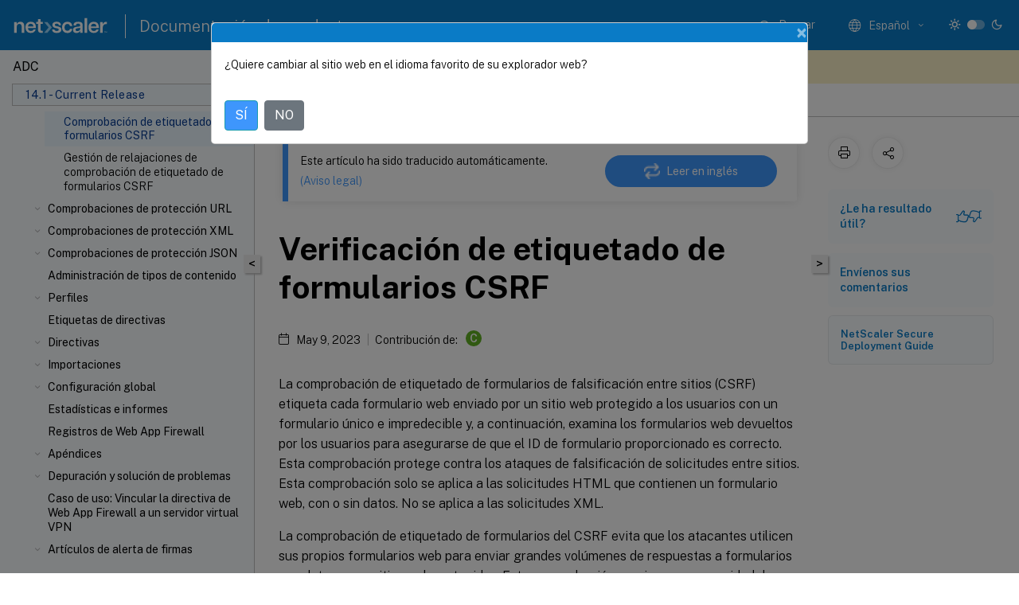

--- FILE ---
content_type: text/html; charset=UTF-8
request_url: https://docs.netscaler.com/es-es/citrix-adc/current-release/application-firewall/form-protections/cross-site-request-forgery-check.html
body_size: 19808
content:
<!DOCTYPE html>
<html lang="es-x-mtfrom-en" class="theme" style="visibility:hidden">
    <head>
<meta http-equiv="Content-Type" content="text/html; charset=UTF-8">
    <meta charset="UTF-8">
    <meta http-equiv="X-UA-Compatible" content="IE=edge">
    <meta name="viewport" content="width=device-width, initial-scale=1.0, maximum-scale=12.0, user-scalable=yes">
    
    
   
    <title>Verificación de etiquetado de formularios CSRF | Web App Firewall</title>
	
    <meta name="description" content="La comprobación de etiquetado de formularios de falsificación entre sitios etiqueta cada formulario web enviado por un sitio web protegido a los usuarios con un formulario único e impredecible y, a continuación, examina los formularios web devueltos por los usuarios para asegurarse de que el ID de formulario proporcionado es correcto.">
	
    <meta name="ctx_product" content="adc_main">
    
    <meta name="ctx_product_version" content="current_release">
    <meta name="lastModified" content="May 9, 2023">
<meta name="mt_fly_provider" content="">
    <meta name="lang_code" content="es-es">
       <meta name="mt_pt_provider" content="amz">
       <link rel="alternate machine-translated-from" hreflang="en" href="/en-us/citrix-adc/current-release/application-firewall/form-protections/cross-site-request-forgery-check.html">
       
    <meta name="google-site-verification" content="vsmeIST81_ULm9HbCgrEHFrDA9QJAevauWZW-GQhmMI">
    

    

      <link rel="preconnect" href="https://consent.trustarc.com" crossorigin>   

   <link rel="preconnect" href="https://fonts.gstatic.com" crossorigin>

    <link rel="preload" as="style" href="https://fonts.googleapis.com/css2?family=Public+Sans:wght@300;400;600;700&amp;display=swap">

    <link rel="stylesheet" href="https://fonts.googleapis.com/css2?family=Public+Sans:wght@300;400;600;700&amp;display=swap" media="print" onload="this.media='all'">

        
   
    <link rel="preload" as="style" href="/assets/main.css">
    <link rel="stylesheet" href="/assets/main.css">



    <link rel="canonical" href="/es-es/citrix-adc/current-release/application-firewall/form-protections/cross-site-request-forgery-check.html">
    <link rel="icon" type="image/vnd.microsoft.icon" href="/assets/images/favicon.ico">
    <link rel="apple-touch-icon" href="/assets/images/apple-touch-icon.png">
  
    
    
</head>

    <body class="doc">
        <div class="docs-container-fluid">
            <div class="row no-gutters docs-header-container" id="docs-header-container-id">
                <div class="col-sm-12 col-md-12 docs-page-header">
                    
                        
<header class="docs-header clearfix">
  <!-- <button type="button" id="extra-close-button" class="close" data-dismiss="modal" aria-label="Close">
        <span aria-hidden="true">&times;</span>
    </button> -->

  <div class="md-search">
    <div class="md-search-close">
      <span class="docs-icon icon-close"></span>
    </div>
  </div>
  <div class="header-left">
    <div class="docs-icon icon-hamburger md-hamburger"></div>

    <a class="site-title" onclick="location.href='http://netscaler.com';">
      <img class="add-header-logo">
      
    </a>
    <span class="header-divider"> </span>
    <a href="/es-es" class="site-title-text">Documentación de productos</a>
  </div>
  <div class="header-right">
    <div class="search-bar-container">
<!-- Button trigger modal -->
<button type="button" class="btn btn-primary search-btn-homepage" data-toggle="modal" data-target="#algoliaModal" id="search-btn">
  <span class="docs-icon icon-search"></span>
  <div class="search-box-new"> Buscar</div>
</button>

<input type="hidden" id="search_type" value="Escriba lo que quiere buscar">
<input type="hidden" id="search_no_results" value="No hay resultados">
<input type="hidden" id="search_filter" value="Filtros">
<input type="hidden" id="search_refine" value="Refinar resultados">
<input type="hidden" id="search_clear_all" value="Borrar todo">
<input type="hidden" id="search_citrix_pro_doc" value="Buscar en la documentación de productos">
<input type="hidden" id="search_query" value='Pruebe con una consulta diferente o menos específica. Quite los filtros seleccionados. Las consultas de ejemplo incluyen "actualización de versiones", "espacio de trabajo" y "certificado".'>
<input type="hidden" id="search_recommended" value="Temas recomendados">
<input type="hidden" id="search_related_topics" value="Temas relacionados con Citrix Tech Zone">
<input type="hidden" id="search_no_result_tech_zone" value="No se encontró ningún resultado en Tech Zone">
<input type="hidden" id="search_show_more" value="Mostrar más en Tech Zone">
<input type="hidden" id="search_query_all" value="Buscar en todos los productos">
<input type="hidden" id="search_featured" value="Temas destacados">
<input type="hidden" id="search_active_filter" value="Filtro seleccionado">

  <!-- Modal -->
  <div class="modal fade" id="algoliaModal" data-backdrop="false" tabindex="-1" role="dialog" aria-labelledby="algoliaModalLabel" aria-hidden="true">
    <div class="modal-dialog modal-dialog-scrollable" role="document">
      <div class="modal-content search-modal-content">
        <div class="modal-body search-modal-body" id="modal-box-algolia">
          <div>
            <div class="search-filter-head">
              <div class="inner-div">
                <div class="close-search-modal-mobile" data-dismiss="modal" aria-label="Close">
                 <span class="docs-icon algolia-modal-close-icon icon-arrow-back-search"></span>
                </div> 
                <div id="autocomplete">
                </div>
                <div class="close-search-modal" data-dismiss="modal" aria-label="Close">
                  <p>Cerrar</p> <span class="docs-icon icon-clearAll-search"></span>
                </div>
                <div class="mobile-filter" id="mobile-filter-button"><span class="docs-icon icon-filter"></span></div>    
              </div>
            </div>
            <div class="search-hits">
              <div class="products-heading">
                <div class="prod">
                <div class="refine-heading">Refinar resultados</div>
                <div id="clear-refinement" class="bg-ss-clear"></div>
                </div>
                <div id="hierarchical-menu">
                  <input type="text" id="product-search" class="product-searchbox" placeholder="Buscar productos">
                  <p class="select-product-mobile">Seleccione un producto</p>
                </div>
              </div>
              <div class="mobile-apply-filter" id="mobile-filter-div">
                <div class="mobile-apply-filter-inner">
                  <div id="apply-filter">Aplicar</div>
                  <div id="clear-refinement-mobile">Borrar todo</div>
                </div>
              </div>
              <div id="result-div">
                <div id="query-suggestion-div"></div>
                <div class="show-filter">
                  <div id="selected-message">Filtro seleccionado</div>
                  <div id="current-refinements"></div>
                </div>
                <div id="empty-search-algolia">
                  <div class="search-icon-big">
                    <span class="docs-icon icon-search no-result"></span>
                  </div>
                  <div class="empty-message-class">
                     <div class="empty-message-line-1 modal-text-center">Buscar en la documentación de productos</div>
                  </div>
                </div>
                <div id="infinite-hits-custom" class="hits-container" style="display:none;">
                </div>
              </div>
            </div>
          </div>
        </div>
      </div>
    </div>
  </div>

      <span class="docs-icon icon-search md-search-submit"></span>
    </div>
<div class="language-container">
    <button type="button" class="btn btn-default dropdown-toggle" data-toggle="dropdown" aria-haspopup="true" aria-expanded="false" onclick="loadCaptcha('language')">
        <i class="docs-icon icon-globe cx-globe lang-selected"></i>
        <span class="lang-selected-text"></span>
        <span class="docs-icon dropdown-arrow icon-arrow-down-rounded"></span>
    </button>
        
    <ul class="dropdown-menu">
        <li class="lang active lang-desktop">
            <a class="language-option" href="/en-us/citrix-adc/current-release/application-firewall/form-protections/cross-site-request-forgery-check.html?lang-switch=true">
                <div class="lang-p">
                    English
                </div>
            </a>
        </li>
        <li class="lang active lang-mobile">
            <a class="language-option" href="/en-us/citrix-adc/current-release/application-firewall/form-protections/cross-site-request-forgery-check.html?lang-switch=true">
                <div class="lang-p">
                    EN
                </div>
            </a>
        </li>
            <li class="lang active lang-desktop">
                <a class="language-option mt-lang" href="/de-de/citrix-adc/current-release/application-firewall/form-protections/cross-site-request-forgery-check.html?lang-switch=true">
                    <div class="lang-p">
                        <span class="lang-txt">Deutsch</span>
                        <span class="docs-icon icon-mt"></span>
                        <p class="img_description">Machine Translated</p>
                    </div>
                </a>
            </li>
            <li class="lang active lang-mobile">
                <a class="language-option mt-lang" href="/de-de/citrix-adc/current-release/application-firewall/form-protections/cross-site-request-forgery-check.html?lang-switch=true">
                    <div class="lang-p">
                        <span class="lang-txt">DE</span>
                        <span class="docs-icon icon-mt"></span>
                        <p class="img_description">Machine Translated</p>
                    </div>
                </a>
            </li>
            <li class="lang active lang-desktop">
                <a class="language-option mt-lang" href="/fr-fr/citrix-adc/current-release/application-firewall/form-protections/cross-site-request-forgery-check.html?lang-switch=true">
                    <div class="lang-p">
                        <span class="lang-txt">Français</span>
                        <span class="docs-icon icon-mt"></span>
                        <p class="img_description">Machine Translated</p>
                    </div>
                </a>
            </li>
            <li class="lang active lang-mobile">
                <a class="language-option mt-lang" href="/fr-fr/citrix-adc/current-release/application-firewall/form-protections/cross-site-request-forgery-check.html?lang-switch=true">
                    <div class="lang-p">
                        <span class="lang-txt">FR</span>
                        <span class="docs-icon icon-mt"></span>
                        <p class="img_description">Machine Translated</p>
                    </div>
                </a>
            </li>
            <li class="lang active lang-desktop">
                <a class='language-option mt-lang' href='/es-es/citrix-adc/current-release/application-firewall/form-protections/cross-site-request-forgery-check?lang-switch=true'>
                    <div class="lang-p">
                        <span class="lang-txt">Español</span>
                        <span class="docs-icon icon-mt"></span>
                        <p class="img_description">Machine Translated</p>
                    </div>
                </a>
            </li>
            <li class="lang active lang-mobile">
                <a class='language-option mt-lang' href='/es-es/citrix-adc/current-release/application-firewall/form-protections/cross-site-request-forgery-check?lang-switch=true'>
                    <div class="lang-p">
                        <span class="lang-txt">ES</span>
                        <span class="docs-icon icon-mt"></span>
                        <p class="img_description">Machine Translated</p>
                    </div>
                </a>
            </li>
            <li class="lang active lang-desktop">
                <a class="language-option mt-lang" href="/ja-jp/citrix-adc/current-release/application-firewall/form-protections/cross-site-request-forgery-check.html?lang-switch=true">
                    <div class="lang-p">
                        <span class="lang-txt">日本語</span>
                        <span class="docs-icon icon-mt"></span>
                        <p class="img_description">Machine Translated</p>
                    </div>
                </a>
            </li>
            <li class="lang active lang-mobile">
                <a class="language-option mt-lang" href="/ja-jp/citrix-adc/current-release/application-firewall/form-protections/cross-site-request-forgery-check.html?lang-switch=true">
                    <div class="lang-p">
                        <span class="lang-txt">JA</span>
                        <span class="docs-icon icon-mt"></span>
                        <p class="img_description">Machine Translated</p>
                    </div>
                </a>
            </li>
            <li class="lang active lang-desktop">
                <a class="language-option mt-lang" href="/zh-cn/citrix-adc/current-release/application-firewall/form-protections/cross-site-request-forgery-check.html?lang-switch=true">
                    <div class="lang-p">
                        <span class="lang-txt">简体中文</span>
                        <span class="docs-icon icon-mt"></span>
                        <p class="img_description">Machine Translated</p>
                    </div>
                </a>
            </li>
            <li class="lang active lang-mobile">
                <a class="language-option mt-lang" href="/zh-cn/citrix-adc/current-release/application-firewall/form-protections/cross-site-request-forgery-check.html?lang-switch=true">
                    <div class="lang-p">
                        <span class="lang-txt">ZH</span>
                        <span class="docs-icon icon-mt"></span>
                        <p class="img_description">Machine Translated</p>
                    </div>
                </a>
            </li>
    </ul>
</div>



    <div class="light-toggle-box">
      <div class="light docs-actions-item">
        <span data-content="Tema claro">
          <i class="docs-icon icon-sun"></i>
        </span>
      </div>
      <label class="switch">
        <input id="switch_theme" type="checkbox">
        <span class="slider round"></span>
      </label>
      <div class="dark docs-actions-item">
        <span data-content="Tema oscuro">
          <i class="docs-icon icon-moon"></i>
        </span>
      </div>
    </div>

    <button class="themebtn-switch">
      <span data-content="Tema claro" class="theme-mobile">
        <i class="docs-icon icon-sun"></i>
      </span>
    </button>
  </div>
</header>


                    
					 <div id="docs-banner">
                        <div id="banner-div" style="display: none;" data-component="dismissible-item" data-expiry="1000" data-id="welcome-banner" data-type="info" data-value='&lt;div&gt;&lt;p id="text-banner"&gt;&lt;/p&gt;&lt;p id="new-banner"&gt;&lt;/p&gt;&lt;/div&gt;'></div>


                    </div>
                </div>
            </div>
            <div class="row no-gutters">
                <div class="col-sm-12 col-md-12 docs-page-content">
			<div id="invisible-recaptcha"></div>
     			 <input type="hidden" id="recaptchaVal" value="">
                    
   
<div class="row no-gutters" id="collapse">
  <div class="col-3 col-md-4 col-lg-3 content-left-wrapper">
    <div class="left-wrapper">
      
      

    
   <div class="version-name-class">
       <span class="version-name">ADC</span>
   </div>
    <div class="cx-version-options">
        <div class="dropdown">
            
            <button class="btn btn-secondary dropdown-toggle docsproductversiondropdown" type="button" data-toggle="dropdown" aria-haspopup="true" aria-expanded="false">
                <p class="version-name-container">
                     <span class="version-name">14.1 - Current Release</span>
                    
                </p>
                <span class="docs-icon icons-arrow-version-selector"></span>
                
            </button>
            <div class="dropdown-menu" aria-labelledby="dropdownMenuButton">
            
              <a class="dropdown-item" data-version-url="/es-es/citrix-adc/current-release/application-firewall/form-protections/cross-site-request-forgery-check.html">14.1 - Current Release</a>
            
              <a class="dropdown-item" data-version-url="/es-es/citrix-adc/13-1/application-firewall/form-protections/cross-site-request-forgery-check.html">13.1</a>
            
              <a class="dropdown-item" data-version-url="/es-es/citrix-adc/13/application-firewall/form-protections/cross-site-request-forgery-check.html">13.0</a>
            
              <a class="dropdown-item" data-version-url="/es-es/citrix-adc/12-1">12.1</a>
            
            </div>
        </div>
    </div>


<div class="left-nav">
    <div class="overlay"></div>
    <ul class="ctx-sub-menu scrollable">
                <li>
                    
                    <p>
                    
                        
                        
                        
                        
                        <a href='/es-es/citrix-adc/current-release/application-firewall/deploymentguide'>
                            Preguntas frecuentes y guía de implementación
                            
                            
                        </a>
                    </p>
                 </li>
                <li>
                    
                    <p>
                    
                        
                        
                        
                        
                        <a href='/es-es/citrix-adc/current-release/application-firewall/introduction-to-citrix-web-app-firewall'>
                            Introducción a Citrix Web App Firewall
                            
                            
                        </a>
                    </p>
                 </li>
                <li class="has-sub-nav-li">
                    
                    <p>
                        <span class="ctx-sub-menu-group-link has-sub-nav docs-icon icon-arrow-down-rounded"></span>
                    
                        
                        
                        
                        
                        <a class='ctx-sub-menu-group-title' href='/es-es/citrix-adc/current-release/application-firewall/configuring-application-firewall'>
                            Configurar el Web App Firewall
                            
                            
                        </a>
                    </p>
                        <ul id="ctx-sub-menu-children" class="ctx-sub-menu-closed">
                                <li>
                                    <p>  
                                        <a href='/es-es/citrix-adc/current-release/application-firewall/configuring-application-firewall/enabling-application-firewall'>Habilitar el Web App Firewall</a>
                                </p>
</li>
                                <li>
                                    <p>  
                                        <a href='/es-es/citrix-adc/current-release/application-firewall/configuring-application-firewall/using-wizard'>Asistente de Web App Firewall</a>
                                </p>
</li>
                                <li>
                                    <p>  
                                        <a href='/es-es/citrix-adc/current-release/application-firewall/configuring-application-firewall/manual-configuration'>Configuración manual</a>
                                </p>
</li>
                                <li>
                                    <p>  
                                        <a href='/es-es/citrix-adc/current-release/application-firewall/configuring-application-firewall/using-gui'>Configuración manual mediante la utilidad de configuración</a>
                                </p>
</li>
                                <li>
                                    <p>  
                                        <a href='/es-es/citrix-adc/current-release/application-firewall/configuring-application-firewall/using-cli'>Configuración manual mediante la interfaz de línea de comandos</a>
                                </p>
</li>
                        </ul>
                 </li>
                <li class="has-sub-nav-li">
                    
                    <p>
                        <span class="ctx-sub-menu-group-link has-sub-nav docs-icon icon-arrow-down-rounded"></span>
                    
                        
                        
                        
                        
                        <a class='ctx-sub-menu-group-title' href='/es-es/citrix-adc/current-release/application-firewall/signatures'>
                            Firmas
                            
                            
                        </a>
                    </p>
                        <ul id="ctx-sub-menu-children" class="ctx-sub-menu-closed">
                                <li>
                                    <p>  
                                        <a href='/es-es/citrix-adc/current-release/application-firewall/signatures/configuring-signatures'>Configuración manual de la función Firmas</a>
                                </p>
</li>
                                <li>
                                    <p>  
                                        <a href='/es-es/citrix-adc/current-release/application-firewall/signatures/add-remove-signatures'>Adición o eliminación de un objeto Signatures</a>
                                </p>
</li>
                                <li>
                                    <p>  
                                        <a href='/es-es/citrix-adc/current-release/application-firewall/signatures/modifying-signatures'>Configuración o modificación de un objeto Signatures</a>
                                </p>
</li>
                                <li>
                                    <p>  
                                        <a href='/es-es/citrix-adc/current-release/application-firewall/signatures/protecting-json-applications-using-signatures'>Protección de aplicaciones JSON mediante firmas</a>
                                </p>
</li>
                                <li>
                                    <p>  
                                        <a href='/es-es/citrix-adc/current-release/application-firewall/signatures/updating-signatures'>Actualización de un objeto Signatures</a>
                                </p>
</li>
                                <li>
                                    <p>  
                                        <a href='/es-es/citrix-adc/current-release/application-firewall/signatures/signature-auto-update'>Actualización automática de firma</a>
                                </p>
</li>
                                <li>
                                    <p>  
                                        <a href='/es-es/citrix-adc/current-release/application-firewall/signatures/snort-rule-integration'>Integración de reglas de Snort</a>
                                </p>
</li>
                                <li>
                                    <p>  
                                        <a href='/es-es/citrix-adc/current-release/application-firewall/signatures/exporting-signatures'>Exportación de un objeto Signatures a un archivo</a>
                                </p>
</li>
                                <li class="has-sub-nav-li">
                                    <p> <!-- rendering second level child -->
                                        <span class="ctx-sub-menu-group-link has-sub-nav docs-icon icon-arrow-down-rounded"></span>  
                                        <a class='ctx-sub-menu-group-title' href='/es-es/citrix-adc/current-release/application-firewall/signatures/editing-signatures'>Modificar firmas para agregar o modificar reglas</a> <!-- rendering second level child -->
                                    </p>
                                    <ul id="ctx-sub-menu-children" class="ctx-sub-menu-closed">
                                                <li>
                                                    <p>  
                                                        <a href='/es-es/citrix-adc/current-release/application-firewall/signatures/editing-signatures/add-signature-rule-category'>
                                                        Para agregar una categoría de regla de firma </a>
                                                    </p>
                                                </li>
                                                <li>
                                                    <p>  
                                                        <a href='/es-es/citrix-adc/current-release/application-firewall/signatures/editing-signatures/add-signature-rule-patterns'>
                                                        Agregar patrones de reglas de firma </a>
                                                    </p>
                                                </li>
                                                <li>
                                                    <p>  
                                                        <a href='/es-es/citrix-adc/current-release/application-firewall/signatures/editing-signatures/import-merge-signature-rules'>
                                                        Procedimiento para importar y combinar reglas </a>
                                                    </p>
                                                </li>
                                    </ul>
                                </li>
                                <li>
                                    <p>  
                                        <a href='/es-es/citrix-adc/current-release/application-firewall/signatures/signature-update-in-ha-mode'>Actualizaciones de firmas en las actualizaciones de implementación y compilación de alta disponibilidad</a>
                                </p>
</li>
                        </ul>
                 </li>
                <li>
                    
                    <p>
                    
                        
                        
                        
                        
                        <a href='/es-es/citrix-adc/current-release/application-firewall/security-checks-overview'>
                            Resumen de las comprobaciones de seguridad
                            
                            
                        </a>
                    </p>
                 </li>
                <li class="has-sub-nav-li">
                    
                    <p>
                        <span class="ctx-sub-menu-group-link has-sub-nav docs-icon icon-arrow-down-rounded"></span>
                    
                        
                        
                        
                        
                        <a class='ctx-sub-menu-group-title' href='/es-es/citrix-adc/current-release/application-firewall/top-level-protections'>
                            Protecciones de nivel superior
                            
                            
                        </a>
                    </p>
                        <ul id="ctx-sub-menu-children" class="ctx-sub-menu-closed">
                                <li>
                                    <p>  
                                        <a href='/es-es/citrix-adc/current-release/application-firewall/top-level-protections/html-cross-site-scripting-check'>Comprobación de scripts HTML entre sitios</a>
                                </p>
</li>
                                <li>
                                    <p>  
                                        <a href='/es-es/citrix-adc/current-release/application-firewall/top-level-protections/html-sql-injection-check'>Comprobaciones de inyección HTML SQL</a>
                                </p>
</li>
                                <li>
                                    <p>  
                                        <a href='/es-es/citrix-adc/current-release/application-firewall/top-level-protections/sql-grammar-based-protection-for-html-and-json-payload'>Protección basada en gramática SQL para cargas útiles HTML y JSON</a>
                                </p>
</li>
                                <li>
                                    <p>  
                                        <a href='/es-es/citrix-adc/current-release/application-firewall/top-level-protections/grammar-based-command-injection-detection-htmlpayload'>Protección basada en gramática por inyección de comandos para carga útil HTML</a>
                                </p>
</li>
                                <li>
                                    <p>  
                                        <a href='/es-es/citrix-adc/current-release/application-firewall/top-level-protections/relaxtion-and-deny-rules-for-html-sql-injection-attack'>Reglas de relajación y denegación para gestionar ataques de inyección HTML SQL</a>
                                </p>
</li>
                                <li>
                                    <p>  
                                        <a href='/es-es/citrix-adc/current-release/application-firewall/top-level-protections/command-injection-protection-check'>Protección de inyección de comandos HTML</a>
                                </p>
</li>
                                <li>
                                    <p>  
                                        <a href='/es-es/citrix-adc/current-release/application-firewall/top-level-protections/custom-keyword-support-html-payload'>Compatibilidad con palabras clave personalizadas para la carga útil HTML</a>
                                </p>
</li>
                                <li>
                                    <p>  
                                        <a href='/es-es/citrix-adc/current-release/application-firewall/top-level-protections/xml-entity-attack-protection'>Protección de entidades externas XML</a>
                                </p>
</li>
                                <li>
                                    <p>  
                                        <a href='/es-es/citrix-adc/current-release/application-firewall/top-level-protections/buffer-over-flow-check'>Comprobación de desbordamiento de búfer</a>
                                </p>
</li>
                                <li>
                                    <p>  
                                        <a href='/es-es/citrix-adc/current-release/application-firewall/top-level-protections/securing-google-web-toolkit-applications'>Compatibilidad con Web App Firewall para Google Web Toolkit</a>
                                </p>
</li>
                        </ul>
                 </li>
                <li class="has-sub-nav-li">
                    
                    <p>
                        <span class="ctx-sub-menu-group-link has-sub-nav docs-icon icon-arrow-down-rounded"></span>
                    
                        
                        
                        
                        
                        <a class='ctx-sub-menu-group-title' href='/es-es/citrix-adc/current-release/application-firewall/cookie-protection'>
                            Protección de cookies
                            
                            
                        </a>
                    </p>
                        <ul id="ctx-sub-menu-children" class="ctx-sub-menu-closed">
                                <li>
                                    <p>  
                                        <a href='/es-es/citrix-adc/current-release/application-firewall/cookie-protection/cookie-consistency-check'>Comprobación de coherencia de cookies</a>
                                </p>
</li>
                                <li>
                                    <p>  
                                        <a href='/es-es/citrix-adc/current-release/application-firewall/cookie-protection/waf-cookie-hijack-protection'>Protección contra el secuestro de cookies</a>
                                </p>
</li>
                                <li>
                                    <p>  
                                        <a href='/es-es/citrix-adc/current-release/application-firewall/cookie-protection/samesite-cookie-attribute'>Atributo de cookie SameSite</a>
                                </p>
</li>
                        </ul>
                 </li>
                <li class="has-sub-nav-li">
                    
                    <p>
                        <span class="ctx-sub-menu-group-link has-sub-nav docs-icon icon-arrow-down-rounded"></span>
                    
                        
                        
                        
                        
                        <a class='ctx-sub-menu-group-title' href='/es-es/citrix-adc/current-release/application-firewall/dataleak-prevention'>
                            Verificaciones de prevención de fugas de datos
                            
                            
                        </a>
                    </p>
                        <ul id="ctx-sub-menu-children" class="ctx-sub-menu-closed">
                                <li>
                                    <p>  
                                        <a href='/es-es/citrix-adc/current-release/application-firewall/dataleak-prevention/creditcard-check'>Comprobación de tarjeta de crédito</a>
                                </p>
</li>
                                <li>
                                    <p>  
                                        <a href='/es-es/citrix-adc/current-release/application-firewall/dataleak-prevention/safeobject-check'>Comprobación segura de objetos</a>
                                </p>
</li>
                        </ul>
                 </li>
                <li class="has-sub-nav-li">
                    
                    <p class="child-active">
                        <span class="ctx-sub-menu-group-link has-sub-nav docs-icon icon-arrow-up-rounded "></span>
                    
                        
                        
                        
                        
                        <a class='ctx-sub-menu-group-title' href='/es-es/citrix-adc/current-release/application-firewall/form-protections'>
                            Comprobaciones avanzadas de protección
                            
                            
                        </a>
                    </p>
                        <ul id="ctx-sub-menu-children" class="ctx-sub-menu-child-open">
                                <li>
                                    <p>  
                                        <a href='/es-es/citrix-adc/current-release/application-firewall/form-protections/field-formats-check'>Comprobación de formatos de campo</a>
                                </p>
</li>
                                <li>
                                    <p>  
                                        <a href='/es-es/citrix-adc/current-release/application-firewall/form-protections/form-field-consistency-check'>Comprobación de coherencia de campos de formulario</a>
                                </p>
</li>
                                <li>
                                    <p class="active">
                                        Comprobación de etiquetado de formularios CSRF
                                </p>
</li>
                                <li>
                                    <p>  
                                        <a href='/es-es/citrix-adc/current-release/application-firewall/form-protections/cross-site-request-forgery-relaxations'>Gestión de relajaciones de comprobación de etiquetado de formularios CSRF</a>
                                </p>
</li>
                        </ul>
                 </li>
                <li class="has-sub-nav-li">
                    
                    <p>
                        <span class="ctx-sub-menu-group-link has-sub-nav docs-icon icon-arrow-down-rounded"></span>
                    
                        
                        
                        
                        
                        <a class='ctx-sub-menu-group-title' href='/es-es/citrix-adc/current-release/application-firewall/url-protections'>
                            Comprobaciones de protección URL
                            
                            
                        </a>
                    </p>
                        <ul id="ctx-sub-menu-children" class="ctx-sub-menu-closed">
                                <li>
                                    <p>  
                                        <a href='/es-es/citrix-adc/current-release/application-firewall/url-protections/starturl-check'>Comprobar URL de inicio</a>
                                </p>
</li>
                                <li>
                                    <p>  
                                        <a href='/es-es/citrix-adc/current-release/application-firewall/url-protections/denyurl-check'>Denegar comprobación de URL</a>
                                </p>
</li>
                        </ul>
                 </li>
                <li class="has-sub-nav-li">
                    
                    <p>
                        <span class="ctx-sub-menu-group-link has-sub-nav docs-icon icon-arrow-down-rounded"></span>
                    
                        
                        
                        
                        
                        <a class='ctx-sub-menu-group-title' href='/es-es/citrix-adc/current-release/application-firewall/xml-protections'>
                            Comprobaciones de protección XML
                            
                            
                        </a>
                    </p>
                        <ul id="ctx-sub-menu-children" class="ctx-sub-menu-closed">
                                <li>
                                    <p>  
                                        <a href='/es-es/citrix-adc/current-release/application-firewall/xml-protections/xml-format-check'>Comprobación de formato XML</a>
                                </p>
</li>
                                <li>
                                    <p>  
                                        <a href='/es-es/citrix-adc/current-release/application-firewall/xml-protections/xml-denial-of-service-check'>Comprobación de denegación de servicio XML</a>
                                </p>
</li>
                                <li>
                                    <p>  
                                        <a href='/es-es/citrix-adc/current-release/application-firewall/xml-protections/xml-cross-site-scripting-check'>Comprobación de scripts XML entre sitios</a>
                                </p>
</li>
                                <li>
                                    <p>  
                                        <a href='/es-es/citrix-adc/current-release/application-firewall/xml-protections/xml-sql-injection-check'>Comprobación de inyección SQL XML</a>
                                </p>
</li>
                                <li>
                                    <p>  
                                        <a href='/es-es/citrix-adc/current-release/application-firewall/xml-protections/xml-attachment-check'>Comprobación de datos adjuntos XML</a>
                                </p>
</li>
                                <li>
                                    <p>  
                                        <a href='/es-es/citrix-adc/current-release/application-firewall/xml-protections/xml-webservice-interoperability-check'>Comprobación de interoperabilidad de servicios web</a>
                                </p>
</li>
                                <li>
                                    <p>  
                                        <a href='/es-es/citrix-adc/current-release/application-firewall/xml-protections/xml-message-validation-check'>Comprobación de validación de mensajes XML</a>
                                </p>
</li>
                                <li>
                                    <p>  
                                        <a href='/es-es/citrix-adc/current-release/application-firewall/xml-protections/xml-soapfault-check'>Comprobación de filtrado de fallos SOAP XML</a>
                                </p>
</li>
                        </ul>
                 </li>
                <li class="has-sub-nav-li">
                    
                    <p>
                        <span class="ctx-sub-menu-group-link has-sub-nav docs-icon icon-arrow-down-rounded"></span>
                    
                        
                        
                        
                        
                        <a class='ctx-sub-menu-group-title' href='/es-es/citrix-adc/current-release/application-firewall/json-content-protection'>
                            Comprobaciones de protección JSON
                            
                            
                        </a>
                    </p>
                        <ul id="ctx-sub-menu-children" class="ctx-sub-menu-closed">
                                <li>
                                    <p>  
                                        <a href='/es-es/citrix-adc/current-release/application-firewall/json-content-protection/json-dos-protection'>Protección JSON DOS</a>
                                </p>
</li>
                                <li>
                                    <p>  
                                        <a href='/es-es/citrix-adc/current-release/application-firewall/json-content-protection/json-sql-protection'>Protección SQL JSON</a>
                                </p>
</li>
                                <li>
                                    <p>  
                                        <a href='/es-es/citrix-adc/current-release/application-firewall/json-content-protection/json-xss-protection'>Protección de scripts entre sitios JSON</a>
                                </p>
</li>
                                <li>
                                    <p>  
                                        <a href='/es-es/citrix-adc/current-release/application-firewall/json-content-protection/json-command-injection-projection-check'>Protección de inyección de comandos JSON</a>
                                </p>
</li>
                                <li>
                                    <p>  
                                        <a href='/es-es/citrix-adc/current-release/application-firewall/json-content-protection/custom-keyword-support-json-payload'>Soporte de palabras clave personalizadas para carga JSON</a>
                                </p>
</li>
                        </ul>
                 </li>
                <li>
                    
                    <p>
                    
                        
                        
                        
                        
                        <a href='/es-es/citrix-adc/current-release/application-firewall/content-type-protection'>
                            Administración de tipos de contenido
                            
                            
                        </a>
                    </p>
                 </li>
                <li class="has-sub-nav-li">
                    
                    <p>
                        <span class="ctx-sub-menu-group-link has-sub-nav docs-icon icon-arrow-down-rounded"></span>
                    
                        
                        
                        
                        
                        <a class='ctx-sub-menu-group-title' href='/es-es/citrix-adc/current-release/application-firewall/profiles'>
                            Perfiles
                            
                            
                        </a>
                    </p>
                        <ul id="ctx-sub-menu-children" class="ctx-sub-menu-closed">
                                <li>
                                    <p>  
                                        <a href='/es-es/citrix-adc/current-release/application-firewall/profiles/creating-profiles'>Crear perfiles de Web App Firewall</a>
                                </p>
</li>
                                <li>
                                    <p>  
                                        <a href='/es-es/citrix-adc/current-release/application-firewall/profiles/enforce-http-rfc-compliance'>Exigir el cumplimiento de HTTP RFC</a>
                                </p>
</li>
                                <li>
                                    <p>  
                                        <a href='/es-es/citrix-adc/current-release/application-firewall/profiles/configuring-profiles'>Configurar perfiles de Web App Firewall</a>
                                </p>
</li>
                                <li>
                                    <p>  
                                        <a href='/es-es/citrix-adc/current-release/application-firewall/profiles/changing-profile-type'>Cambiar el tipo de perfil de Web App Firewall</a>
                                </p>
</li>
                                <li>
                                    <p>  
                                        <a href='/es-es/citrix-adc/current-release/application-firewall/profiles/app-firewall-profile-settings'>Parámetros de perfil de Web App Firewall</a>
                                </p>
</li>
                                <li>
                                    <p>  
                                        <a href='/es-es/citrix-adc/current-release/application-firewall/profiles/detailed-troubleshooting-with-waf-logs'>Solución detallada de problemas con registros WAF</a>
                                </p>
</li>
                                <li>
                                    <p>  
                                        <a href='/es-es/citrix-adc/current-release/application-firewall/profiles/manage-global-bypass-deny-lists'>Gestione las listas globales de omisión y denegación</a>
                                </p>
</li>
                                <li>
                                    <p>  
                                        <a href='/es-es/citrix-adc/current-release/application-firewall/profiles/file-upload-protection'>Protección de carga de archivos</a>
                                </p>
</li>
                                <li>
                                    <p>  
                                        <a href='/es-es/citrix-adc/current-release/application-firewall/profiles/import-export-profiles'>Exportar e importar un perfil de Web App Firewall</a>
                                </p>
</li>
                                <li>
                                    <p>  
                                        <a href='/es-es/citrix-adc/current-release/application-firewall/profiles/learning'>Configuración y uso de la función de aprendizaje</a>
                                </p>
</li>
                                <li>
                                    <p>  
                                        <a href='/es-es/citrix-adc/current-release/application-firewall/profiles/dynamic-profiling'>Creación de perfiles dinámicos</a>
                                </p>
</li>
                                <li>
                                    <p>  
                                        <a href='/es-es/citrix-adc/current-release/application-firewall/profiles/profiles-supplemental-info'>Información complementaria sobre perfiles</a>
                                </p>
</li>
                                <li>
                                    <p>  
                                        <a href='/es-es/citrix-adc/current-release/application-firewall/profiles/custom-error-status-and-message-for-html-xml-json-error-object'>Estado y mensaje de error personalizados para objetos de error HTML, XML o JSON</a>
                                </p>
</li>
                        </ul>
                 </li>
                <li>
                    
                    <p>
                    
                        
                        
                        
                        
                        <a href='/es-es/citrix-adc/current-release/application-firewall/policy-labels'>
                            Etiquetas de directivas
                            
                            
                        </a>
                    </p>
                 </li>
                <li class="has-sub-nav-li">
                    
                    <p>
                        <span class="ctx-sub-menu-group-link has-sub-nav docs-icon icon-arrow-down-rounded"></span>
                    
                        
                        
                        
                        
                        <a class='ctx-sub-menu-group-title' href='/es-es/citrix-adc/current-release/application-firewall/policies'>
                            Directivas
                            
                            
                        </a>
                    </p>
                        <ul id="ctx-sub-menu-children" class="ctx-sub-menu-closed">
                                <li class="has-sub-nav-li">
                                    <p> <!-- rendering second level child -->
                                        <span class="ctx-sub-menu-group-link has-sub-nav docs-icon icon-arrow-down-rounded"></span>  
                                        <a class='ctx-sub-menu-group-title' href='/es-es/citrix-adc/current-release/application-firewall/policies/firewall-policies'>Directivas de firewall</a> <!-- rendering second level child -->
                                    </p>
                                    <ul id="ctx-sub-menu-children" class="ctx-sub-menu-closed">
                                                <li>
                                                    <p>  
                                                        <a href='/es-es/citrix-adc/current-release/application-firewall/policies/firewall-policies/configuring_policies'>
                                                        Crear y configurar directivas de Web App Firewall </a>
                                                    </p>
                                                </li>
                                                <li>
                                                    <p>  
                                                        <a href='/es-es/citrix-adc/current-release/application-firewall/policies/firewall-policies/binding_policies'>
                                                        Vincular directivas de Web App Firewall </a>
                                                    </p>
                                                </li>
                                                <li>
                                                    <p>  
                                                        <a href='/es-es/citrix-adc/current-release/application-firewall/policies/firewall-policies/viewing_policy_bindings'>
                                                        Visualización de enlaces de una directiva de firewall </a>
                                                    </p>
                                                </li>
                                                <li>
                                                    <p>  
                                                        <a href='/es-es/citrix-adc/current-release/application-firewall/policies/firewall-policies/supplementalinfo-about-policies'>
                                                        Información complementaria sobre las directivas de Web App Firewall </a>
                                                    </p>
                                                </li>
                                    </ul>
                                </li>
                                <li>
                                    <p>  
                                        <a href='/es-es/citrix-adc/current-release/application-firewall/policies/auditing-policies'>Directivas de auditoría</a>
                                </p>
</li>
                        </ul>
                 </li>
                <li class="has-sub-nav-li">
                    
                    <p>
                        <span class="ctx-sub-menu-group-link has-sub-nav docs-icon icon-arrow-down-rounded"></span>
                    
                        
                        
                        
                        
                        <a class='ctx-sub-menu-group-title' href='/es-es/citrix-adc/current-release/application-firewall/imports'>
                            Importaciones
                            
                            
                        </a>
                    </p>
                        <ul id="ctx-sub-menu-children" class="ctx-sub-menu-closed">
                                <li>
                                    <p>  
                                        <a href='/es-es/citrix-adc/current-release/application-firewall/imports/import-export-files'>Importación y exportación de archivos</a>
                                </p>
</li>
                        </ul>
                 </li>
                <li class="has-sub-nav-li">
                    
                    <p>
                        <span class="ctx-sub-menu-group-link has-sub-nav docs-icon icon-arrow-down-rounded"></span>
                    
                        
                        
                        
                        
                        <a class='ctx-sub-menu-group-title' href='/es-es/citrix-adc/current-release/application-firewall/configuring-global-settings'>
                            Configuración global
                            
                            
                        </a>
                    </p>
                        <ul id="ctx-sub-menu-children" class="ctx-sub-menu-closed">
                                <li>
                                    <p>  
                                        <a href='/es-es/citrix-adc/current-release/application-firewall/configuring-global-settings/engine-settings'>Configuración del motor</a>
                                </p>
</li>
                                <li>
                                    <p>  
                                        <a href='/es-es/citrix-adc/current-release/application-firewall/configuring-global-settings/confidential-fields'>Campos confidenciales</a>
                                </p>
</li>
                                <li>
                                    <p>  
                                        <a href='/es-es/citrix-adc/current-release/application-firewall/configuring-global-settings/fieldtypes'>Tipos de campo</a>
                                </p>
</li>
                                <li>
                                    <p>  
                                        <a href='/es-es/citrix-adc/current-release/application-firewall/configuring-global-settings/xml-content-type'>Tipos de contenido XML</a>
                                </p>
</li>
                                <li>
                                    <p>  
                                        <a href='/es-es/citrix-adc/current-release/application-firewall/configuring-global-settings/json-content-type'>Tipos de contenido JSON</a>
                                </p>
</li>
                        </ul>
                 </li>
                <li>
                    
                    <p>
                    
                        
                        
                        
                        
                        <a href='/es-es/citrix-adc/current-release/application-firewall/stats-and-reports'>
                            Estadísticas e informes
                            
                            
                        </a>
                    </p>
                 </li>
                <li>
                    
                    <p>
                    
                        
                        
                        
                        
                        <a href='/es-es/citrix-adc/current-release/application-firewall/logs'>
                            Registros de Web App Firewall
                            
                            
                        </a>
                    </p>
                 </li>
                <li class="has-sub-nav-li">
                    
                    <p>
                        <span class="ctx-sub-menu-group-link has-sub-nav docs-icon icon-arrow-down-rounded"></span>
                    
                        
                        
                        
                        
                        <a class='ctx-sub-menu-group-title' href='/es-es/citrix-adc/current-release/application-firewall/appendixes'>
                            Apéndices
                            
                            
                        </a>
                    </p>
                        <ul id="ctx-sub-menu-children" class="ctx-sub-menu-closed">
                                <li>
                                    <p>  
                                        <a href='/es-es/citrix-adc/current-release/application-firewall/appendixes/pcre-char-encoding'>Formato de codificación de caracteres PCRE</a>
                                </p>
</li>
                                <li>
                                    <p>  
                                        <a href='/es-es/citrix-adc/current-release/application-firewall/appendixes/signatures-whitehat'>Tipos de firma WASC de Whitehat para uso WAF</a>
                                </p>
</li>
                                <li>
                                    <p>  
                                        <a href='/es-es/citrix-adc/current-release/application-firewall/appendixes/streaming-support-for-request-processing'>Función de streaming para el procesamiento de solicitudes</a>
                                </p>
</li>
                                <li>
                                    <p>  
                                        <a href='/es-es/citrix-adc/current-release/application-firewall/appendixes/nstrace-with-violation-logs'>Seguimiento de solicitudes HTML con registros de seguridad</a>
                                </p>
</li>
                                <li>
                                    <p>  
                                        <a href='/es-es/citrix-adc/current-release/application-firewall/appendixes/cluster-configuration'>Compatibilidad con Web App Firewall para configuraciones de clústeres</a>
                                </p>
</li>
                        </ul>
                 </li>
                <li class="has-sub-nav-li">
                    
                    <p>
                        <span class="ctx-sub-menu-group-link has-sub-nav docs-icon icon-arrow-down-rounded"></span>
                    
                        
                        
                        
                        
                        <a class='ctx-sub-menu-group-title' href='/es-es/citrix-adc/current-release/application-firewall/debugging-troubleshooting'>
                            Depuración y solución de problemas
                            
                            
                        </a>
                    </p>
                        <ul id="ctx-sub-menu-children" class="ctx-sub-menu-closed">
                                <li>
                                    <p>  
                                        <a href='/es-es/citrix-adc/current-release/application-firewall/debugging-troubleshooting/application-firewall-functionality-high-cpu'>CPU alta</a>
                                </p>
</li>
                                <li>
                                    <p>  
                                        <a href='/es-es/citrix-adc/current-release/application-firewall/debugging-troubleshooting/memory'>Memoria</a>
                                </p>
</li>
                                <li>
                                    <p>  
                                        <a href='/es-es/citrix-adc/current-release/application-firewall/debugging-troubleshooting/large-file-upload-failure'>Error en la carga de archivos grandes</a>
                                </p>
</li>
                                <li>
                                    <p>  
                                        <a href='/es-es/citrix-adc/current-release/application-firewall/debugging-troubleshooting/learning'>Aprendizaje</a>
                                </p>
</li>
                                <li>
                                    <p>  
                                        <a href='/es-es/citrix-adc/current-release/application-firewall/debugging-troubleshooting/signatures'>Firmas</a>
                                </p>
</li>
                                <li>
                                    <p>  
                                        <a href='/es-es/citrix-adc/current-release/application-firewall/debugging-troubleshooting/application-firewall-trace-log'>Registro de seguimiento</a>
                                </p>
</li>
                                <li>
                                    <p>  
                                        <a href='/es-es/citrix-adc/current-release/application-firewall/debugging-troubleshooting/miscellaneous'>Otros</a>
                                </p>
</li>
                                <li>
                                    <p>  
                                        <a href='/es-es/citrix-adc/current-release/application-firewall/debugging-troubleshooting/references'>Referencias</a>
                                </p>
</li>
                        </ul>
                 </li>
                <li>
                    
                    <p>
                    
                        
                        
                        
                        
                        <a href='/es-es/citrix-adc/current-release/application-firewall/binding-appfirewall-policy-usecase'>
                            Caso de uso: Vincular la directiva de Web App Firewall a un servidor virtual VPN
                            
                            
                        </a>
                    </p>
                 </li>
                <li class="has-sub-nav-li">
                    
                    <p>
                        <span class="ctx-sub-menu-group-link has-sub-nav docs-icon icon-arrow-down-rounded"></span>
                    
                        
                        
                        
                        
                        <a class='ctx-sub-menu-group-title' href='/es-es/citrix-adc/current-release/application-firewall/signature-alerts'>
                            Artículos de alerta de firmas
                            
                            
                        </a>
                    </p>
                        <ul id="ctx-sub-menu-children" class="ctx-sub-menu-closed">
                                <li>
                                    <p>  
                                        <a href='/es-es/citrix-adc/current-release/application-firewall/signature-alerts/signature-update-version-111'>Versión 111 de la actualización de firmas</a>
                                </p>
</li>
                                <li>
                                    <p>  
                                        <a href='/es-es/citrix-adc/current-release/application-firewall/signature-alerts/signature-update-version-110'>Versión 110 de la actualización de firmas</a>
                                </p>
</li>
                                <li>
                                    <p>  
                                        <a href='/es-es/citrix-adc/current-release/application-firewall/signature-alerts/signature-update-version-109'>Versión 109 de la actualización de firmas</a>
                                </p>
</li>
                                <li>
                                    <p>  
                                        <a href='/es-es/citrix-adc/current-release/application-firewall/signature-alerts/signature-update-version-108'>Versión 108 de la actualización de firmas</a>
                                </p>
</li>
                                <li>
                                    <p>  
                                        <a href='/es-es/citrix-adc/current-release/application-firewall/signature-alerts/signature-update-version-107'>Versión 107 de la actualización de firmas</a>
                                </p>
</li>
                                <li>
                                    <p>  
                                        <a href='/es-es/citrix-adc/current-release/application-firewall/signature-alerts/signature-update-version-106'>Versión 106 de la actualización de firmas</a>
                                </p>
</li>
                                <li>
                                    <p>  
                                        <a href='/es-es/citrix-adc/current-release/application-firewall/signature-alerts/signature-update-version-105'>Versión 105 de la actualización de firmas</a>
                                </p>
</li>
                        </ul>
                 </li>
        
    </ul>
</div>


      
    </div>
  </div>
  <div class="col-xs-12 col-md-8 col-lg-9 content-right-wrapper">
    <div class="row no-gutters">
      <!--in this line there is class="h-100" which gives height 100%!important this is causing the issue  -->
      <div class="col-12 add-margin sticky-banner">
        
        <div id="mtDesktopBanner" class="mt-feedback-banner mt-feedback-banner-wrapper" style="display: none">
          <div class="feedback-banner-container " data-localize-header="mt-feedback-form">
    <div class="banner-content-wrapper">
        <span class="banner-heading" data-localize="mt_feedback_banner_heading">Este contenido se ha traducido automáticamente de forma dinámica.</span>
    </div>
    <div class="banner-content-wrapper">
        <a class="banner-modal-button" href="#" data-toggle="modal" data-target="#mtFeedbackModal">
            <span data-localize="mt_feedback_banner_link">Envíe sus comentarios aquí</span>
        </a>
    </div>
</div>
<div class="grate-ful-section" data-localize-header="mt-feedback-form">
    <!--suc_msg div will show when we get success response from netlify for the podio feedback -->  
        <img width="20" height="20" id="grate-ful-section_image_id">
        <span data-localize="mt_feedback_thank_you_text">Gracias por los comentarios 
        </span>
</div>
        </div>
         
<nav aria-label="breadcrumb" class="d-lg-block breadcrumb-mobile ">
    <div class="breadcrumb-container sub-content-main-wrapper">
        <ol class="breadcrumb ctx-breadcrumbs">
            <li class="breadcrumb-item"><a href="/es-es"><span class="docs-icon icon-home breadcrumb-icon"></span></a></li>
            <li class="breadcrumb-item"><a href="/es-es/citrix-adc">NetScaler</a></li>
            <li class="breadcrumb-item"><a href="/es-es/citrix-adc/current-release">NetScaler 14.1</a></li>
            <li class="breadcrumb-item"><a href="/es-es/citrix-adc/current-release/application-firewall">Web App Firewall</a></li>
        </ol>
    </div>
</nav>
      </div>
      
      <div style="position: sticky; width: 100%; top: 200px; z-index: 3">
        <button id="collapse-left">&lt;</button>
        <button id="show-left" style="display: none">&gt;</button>
      </div>

       
      <div class="col-12 col-sm-12 col-md-12 col-lg-9 order-12 order-sm-12 order-md-12 order-lg-1 sub-content-main-flex">
        <div class="sub-content-main-wrapper h-100">
          <div class="sub-content-main-wrapper-innner">
            

            <div class="mt-note" style="display: none">
              <div class="notification-container">
    <div class="notification-panel container-fluid" style="display:none">
        <div class="row outer-row-cont">
            <div class="col-12 col-md-7 col-sm-6 col-lg-7 outer-cont">
                <p class="notification-text en-us">This content has been machine translated dynamically.</p>
                <p class="notification-text de-de">Dieser Inhalt ist eine maschinelle Übersetzung, die dynamisch erstellt wurde. <a href="#mt-disclaimer">(Haftungsausschluss)</a></p>
                <p class="notification-text fr-fr">Cet article a été traduit automatiquement de manière dynamique. <a href="#mt-disclaimer">(Clause de non responsabilité)</a></p>
                <p class="notification-text es-es">Este artículo lo ha traducido una máquina de forma dinámica. <a href="#mt-disclaimer">(Aviso legal)</a></p>
				<p class="notification-text zh-cn">此内容已经过机器动态翻译。 <a href="#mt-disclaimer">放弃</a></p>
                <p class="notification-text ja-jp">このコンテンツは動的に機械翻訳されています。<a href="#mt-disclaimer">免責事項</a></p>
                <p class="notification-text ko-kr">이 콘텐츠는 동적으로 기계 번역되었습니다. <a href="#mt-disclaimer">책임 부인</a></p>
                <p class="notification-text pt-br">Este texto foi traduzido automaticamente. <a href="#mt-disclaimer">(Aviso legal)</a></p>
                <p class="notification-text it-it">Questo contenuto è stato tradotto dinamicamente con traduzione automatica.<a href="#mt-disclaimer">(Esclusione di responsabilità))</a></p>
                
                <p class="notification-text en-us-persistent-mt">This article has been machine translated.</p>
                <p class="notification-text de-de-persistent-mt">Dieser Artikel wurde maschinell übersetzt. <a href="#mt-disclaimer">(Haftungsausschluss)</a></p>
                <p class="notification-text fr-fr-persistent-mt">Ce article a été traduit automatiquement. <a href="#mt-disclaimer">(Clause de non responsabilité)</a></p>
                <p class="notification-text es-es-persistent-mt">Este artículo ha sido traducido automáticamente. <a href="#mt-disclaimer">(Aviso legal)</a></p>
                <p class="notification-text ja-jp-persistent-mt">この記事は機械翻訳されています.<a href="#mt-disclaimer">免責事項</a></p>
                <p class="notification-text ko-kr-persistent-mt">이 기사는 기계 번역되었습니다.<a href="#mt-disclaimer">책임 부인</a></p>
                <p class="notification-text pt-br-persistent-mt">Este artigo foi traduzido automaticamente.<a href="#mt-disclaimer">(Aviso legal)</a></p>
                <p class="notification-text zh-cn-persistent-mt">这篇文章已经过机器翻译.<a href="#mt-disclaimer">放弃</a></p>
                <p class="notification-text it-it-persistent-mt">Questo articolo è stato tradotto automaticamente.<a href="#mt-disclaimer">(Esclusione di responsabilità))</a></p>
            </div>
            <div class="col-12 col-md-5 col-sm-6 col-lg-5 inner-cont">
                <div class="button">
                    <div class="switcher">
                        <a class="mt-switchback-btn" href="javascript:">
                            <img width="20" height="20" class="blue_icon" id="mt-switchback-btn_image"> 
                            <span class="en-us">Switch to english</span>
                            <span class="de-de" style="display:none">Auf Englisch anzeigen</span>
                            <span class="fr-fr" style="display:none">Lire en anglais</span>
                            <span class="es-es" style="display:none">Leer en inglés</span>
                            <span class="ja-jp" style="display:none">英語に切り替え</span>
                            <span class="ko-kr" style="display:none">영어로 전환</span>
                            <span class="pt-br" style="display:none">Mudar para ingles</span>
                            <span class="zh-cn" style="display:none">切换到英文</span>
                            <span class="it-it" style="display:none">Passa all'inglese</span>
                        </a>
                    </div>
                </div>
            </div>
        </div>
    </div>
    <div style="display:none" id="notification-panel-error" class="notification-panel-error">
        <span class="icon-warning docs-icon"></span>
        <p class="notification-text">Translation failed!</p>
    </div>
 </div>

            </div>
            <div class="sub-content-main">
               
              <div class="title-container">
                <h1 class="page-title  d-sm-none d-lg-block"> Verificación de etiquetado de formularios CSRF 
                </h1>
              </div>

                 <div class="meta-data d-none d-lg-block">
        <span class="docs-icon icon-calendar"></span>
                <span class="last-modified">May 9, 2023</span>
                        
                        
                                <div class="contributor">
                                Contribución de: 
                                        
					<div class="contributor-inline">
                                                <!--  -->
                                                
                                                                <span class="contributor-info unconsented-contributor" title="
                        Citrix
                         Staff">
                        C
                        </span>
										</div>
                                </div>
                <div class="meta-border"></div>
</div>
   


<p>La comprobación de etiquetado de formularios de falsificación entre sitios (CSRF) etiqueta cada formulario web enviado por un sitio web protegido a los usuarios con un formulario único e impredecible y, a continuación, examina los formularios web devueltos por los usuarios para asegurarse de que el ID de formulario proporcionado es correcto. Esta comprobación protege contra los ataques de falsificación de solicitudes entre sitios. Esta comprobación solo se aplica a las solicitudes HTML que contienen un formulario web, con o sin datos. No se aplica a las solicitudes XML.</p>

<p>La comprobación de etiquetado de formularios del CSRF evita que los atacantes utilicen sus propios formularios web para enviar grandes volúmenes de respuestas a formularios con datos a sus sitios web protegidos. Esta comprobación requiere una capacidad de procesamiento de la CPU relativamente pequeña en comparación con otras comprobaciones de seguridad que analizan los formularios web en profundidad. Por lo tanto, es capaz de gestionar ataques de gran volumen sin degradar gravemente el rendimiento del sitio web protegido ni del propio Web App Firewall.</p>

<p>Antes de habilitar la comprobación de etiquetado del formulario CSRF, debe tener en cuenta lo siguiente:</p>

<ul>
  <li>Debe habilitar el etiquetado de formularios. La comprobación CSRF depende del etiquetado del formulario y no funciona sin él.</li>
  <li>Debe inhabilitar la función de almacenamiento en caché integrado de NetScaler para todas las páginas web que contengan formularios protegidos por ese perfil. La función de almacenamiento en caché integrado y el etiquetado de formularios CSRF no son compatibles.</li>
  <li>Debe considerar la posibilidad de habilitar la comprobación de referencias. La comprobación de referencias forma parte de la comprobación de URL de inicio, pero evita la falsificación de solicitudes entre sitios, no las infracciones de la URL de inicio. La comprobación de referencias también supone menos carga para la CPU que la comprobación de etiquetado de formularios CSRF. Si una solicitud infringe la comprobación de referencias, se bloquea inmediatamente, por lo que no se invoca la verificación de etiquetado del formulario CSRF.</li>
  <li>La comprobación de etiquetado de formularios CSRF no funciona con formularios web que utilizan diferentes dominios en la URL de origen del formulario y en la URL de la acción del formulario. Por ejemplo, el etiquetado de formularios CSRF no puede proteger un formulario web con una URL de origen del formulario <code class="language-plaintext highlighter-rouge">http://www.example.com</code> y una URL de acción de formulario de <code class="language-plaintext highlighter-rouge">http://www.example.org/form</code>.pl, porque example.com y example.org son dominios diferentes.</li>
</ul>

<p>Si utiliza el asistente o la GUI, en el cuadro de diálogo Modificar verificación de etiquetado del formulario CSRF, en la ficha General, puede habilitar o inhabilitar las acciones Bloquear, Registrar, Aprender y Estadísticas.</p>

<p>Si utiliza la interfaz de línea de comandos, puede introducir el siguiente comando para configurar la comprobación de etiquetado del formulario CSRF:</p>

<ul>
  <li><code class="language-plaintext highlighter-rouge">set appfw profile &lt;name&gt; -CSRFtagAction [**block**] [**log**] [**learn**] [**stats**] [**none**]</code></li>
</ul>

<p>Para especificar las relajaciones para la comprobación de etiquetado del formulario CSRF, debe utilizar la GUI. En la ficha Cheques del cuadro de diálogo Modificar verificación de etiquetado de formularios CSRF, haga clic en Agregar para abrir el cuadro de diálogo Agregar verificación de etiquetado de formularios CSRF, o seleccione una relajación existente y haga clic en Abrir para abrir el cuadro de diálogo Modificar verificación de etiquetado de formularios CSRF. Cualquiera de los dos cuadros de diálogo proporciona las mismas opciones para configurar una relajación.</p>

<p>Se genera una alerta al establecer el límite de sesión de NetScaler Web App Firewall en un valor de 0 o inferior, ya que dicha configuración afecta a la funcionalidad de comprobación de protección avanzada que requiere una sesión de Web App Firewall que funcione correctamente.</p>

<p>Los siguientes son ejemplos de relajaciones de cheques de etiquetado de formularios CSRF:</p>

<p><strong>Nota</strong>: Las siguientes expresiones son expresiones URL que se pueden utilizar tanto en las funciones URL de origen del formulario como en las URL de acción del formulario.</p>

<ul>
  <li>
    <p>Elija las URL que comiencen por <code class="language-plaintext highlighter-rouge">http://www.example.com/search.pl?</code> y contengan cualquier cadena después de la consulta, excepto una consulta nueva:</p>

    <div class="language-plaintext highlighter-rouge">
<div class="highlight"><pre class="highlight"><code> ^http://www[.]example[.]com/search[.]pl?[^?]*$
 &lt;!--NeedCopy--&gt;
</code></pre></div>    </div>
  </li>
  <li>
    <p>Elija direcciones URL que comiencen por <code class="language-plaintext highlighter-rouge">http://www.example-español.com</code> y tengan rutas y nombres de archivo compuestos por letras mayúsculas y minúsculas, números, caracteres especiales que no sean ASCII y símbolos seleccionados en la ruta. El carácter ñ y cualquier otro carácter especial se representan como cadenas UTF-8 codificadas que contienen el código hexadecimal asignado a cada carácter especial del juego de caracteres UTF-8:</p>
  </li>
</ul>

<div class="language-plaintext highlighter-rouge"><div class="highlight"><pre class="highlight"><code>    ^http://www[.]example-espa\xC3\xB1ol[.]com/(([0-9A-Za-z]|\x[0-9A-Fa-f][0-9A-Fa-f])
([0-9A-Za-z_-]|\x[0-9A-Fa-f][0-9A-Fa-f])\*/)\*([0-9A-Za-z]|\x[0-9A-Fa-f][0-9A-Fa-f])([0-9A-Za-z_-]|\x[0-9A-Fa-f][0-9A-Fa-f])*[.](asp|htp|php|s?html?)$
&lt;!--NeedCopy--&gt;
</code></pre></div></div>

<ul>
  <li>¿Elegir todas las URL que contienen la cadena /search.cgi? :</li>
</ul>

<div class="language-plaintext highlighter-rouge"><div class="highlight"><pre class="highlight"><code>    ^[^?&lt;&gt;]\*/search[.]cgi?[^?&lt;&gt;]\*$
&lt;!--NeedCopy--&gt;
</code></pre></div></div>

<blockquote>
  <p><strong>Importante</strong></p>

  <p>Las expresiones regulares son potentes. Si no está muy familiarizado con las expresiones regulares en formato PCRE, compruebe las expresiones regulares que escriba. Asegúrese de que definen exactamente la URL que quiere agregar como excepción, y nada más. El uso descuidado de los caracteres comodín, y especialmente de la combinación punto-asterisco (.*) y comodín, puede producir resultados que no desea, como bloquear el acceso a contenido web que no tenía intención de bloquear o permitir un ataque que, de otro modo, la verificación habría bloqueado.</p>

  <p><strong>Sugerencia</strong></p>

  <p>Cuando el encabezado de referencia EnableValidate esté activado en la acción URL de inicio, asegúrese de que la URL del encabezado de referencia también se añada a StartURL.</p>

  <p><strong>Nota</strong></p>

  <p>Cuando NetScaler alcanza el límite de appfw_session_y se habilitan las comprobaciones de CSRF, la aplicación web se bloquea.</p>

  <p>Para evitar que se congelen las aplicaciones web, reduzca el tiempo de espera de la sesión y aumente el límite de la sesión mediante los siguientes comandos:</p>

  <p>Desde la CLI: &gt; configure la configuración de appfw —sessionTimeout 300
Desde shell: root @ns # nsapimgr_wr.sh -s appfw_session_limit=200000</p>

  <p>Registrar y generar alarmas SNMP cuando se alcanza appfw_session_limit le ayuda a solucionar problemas y depurar.</p>
</blockquote>


            </div>
            <div class="mt-disclaimer" style="display: none">
              <a id="mt-disclaimer"></a>
              <!--googleoff: all-->
<div class="mt-citrix-disclaimer" data-localize-header="mt-disclaimers">
    <span data-localize="mt_disclaimer"> La versión oficial de este contenido está en inglés. Para mayor comodidad, parte del contenido de la documentación de Cloud Software Group solo tiene traducción automática. Cloud Software Group no puede controlar el contenido con traducción automática, que puede contener errores, imprecisiones o un lenguaje inadecuado. No se ofrece ninguna garantía, ni implícita ni explícita, en cuanto a la exactitud, la fiabilidad, la idoneidad o la precisión de las traducciones realizadas del original en inglés a cualquier otro idioma, o que su producto o servicio de Cloud Software Group se ajusten a cualquier contenido con traducción automática, y cualquier garantía provista bajo el contrato de licencia del usuario final o las condiciones de servicio, o cualquier otro contrato con Cloud Software Group, de que el producto o el servicio se ajusten a la documentación no se aplicará en cuanto dicha documentación se ha traducido automáticamente. Cloud Software Group no se hace responsable de los daños o los problemas que puedan surgir del uso del contenido traducido automáticamente. </span>
</div>
<div class="mt-disclaimer-container">
    <div class="mt-de-de-gl-disclaimer" style="display:none">
        DIESER DIENST KANN ÜBERSETZUNGEN ENTHALTEN, DIE VON GOOGLE BEREITGESTELLT WERDEN. GOOGLE LEHNT JEDE AUSDRÜCKLICHE ODER STILLSCHWEIGENDE GEWÄHRLEISTUNG IN BEZUG AUF DIE ÜBERSETZUNGEN AB, EINSCHLIESSLICH JEGLICHER GEWÄHRLEISTUNG DER GENAUIGKEIT, ZUVERLÄSSIGKEIT UND JEGLICHER STILLSCHWEIGENDEN GEWÄHRLEISTUNG DER MARKTGÄNGIGKEIT, DER EIGNUNG FÜR EINEN BESTIMMTEN ZWECK UND DER NICHTVERLETZUNG VON RECHTEN DRITTER.
    </div>
    <div class="mt-fr-fr-gl-disclaimer" style="display:none">
        CE SERVICE PEUT CONTENIR DES TRADUCTIONS FOURNIES PAR GOOGLE. GOOGLE EXCLUT TOUTE GARANTIE RELATIVE AUX TRADUCTIONS, EXPRESSE OU IMPLICITE, Y COMPRIS TOUTE GARANTIE D'EXACTITUDE, DE FIABILITÉ ET TOUTE GARANTIE IMPLICITE DE QUALITÉ MARCHANDE, D'ADÉQUATION À UN USAGE PARTICULIER ET D'ABSENCE DE CONTREFAÇON.
    </div>
    <div class="mt-es-es-gl-disclaimer" style="display:none">
        ESTE SERVICIO PUEDE CONTENER TRADUCCIONES CON TECNOLOGÍA DE GOOGLE. GOOGLE RENUNCIA A TODAS LAS GARANTÍAS RELACIONADAS CON LAS TRADUCCIONES, TANTO IMPLÍCITAS COMO EXPLÍCITAS, INCLUIDAS LAS GARANTÍAS DE EXACTITUD, FIABILIDAD Y OTRAS GARANTÍAS IMPLÍCITAS DE COMERCIABILIDAD, IDONEIDAD PARA UN FIN EN PARTICULAR Y AUSENCIA DE INFRACCIÓN DE DERECHOS.
    </div>
    <div class="mt-zh-cn-gl-disclaimer" style="display:none">
        本服务可能包含由 Google 提供技术支持的翻译。Google 对这些翻译内容不做任何明示或暗示的保证，包括对准确性、可靠性的任何保证以及对适销性、特定用途的适用性和非侵权性的任何暗示保证。
    </div>
    <div class="mt-ja-jp-gl-disclaimer" style="display:none">
        このサービスには、Google が提供する翻訳が含まれている可能性があります。Google は翻訳について、明示的か黙示的かを問わず、精度と信頼性に関するあらゆる保証、および商品性、特定目的への適合性、第三者の権利を侵害しないことに関するあらゆる黙示的保証を含め、一切保証しません。
    </div>
    <div class="mt-pt-br-gl-disclaimer" style="display:none">
        ESTE SERVIÇO PODE CONTER TRADUÇÕES FORNECIDAS PELO GOOGLE. O GOOGLE SE EXIME DE TODAS AS GARANTIAS RELACIONADAS COM AS TRADUÇÕES, EXPRESSAS OU IMPLÍCITAS, INCLUINDO QUALQUER GARANTIA DE PRECISÃO, CONFIABILIDADE E QUALQUER GARANTIA IMPLÍCITA DE COMERCIALIZAÇÃO, ADEQUAÇÃO A UM PROPÓSITO ESPECÍFICO E NÃO INFRAÇÃO.
    </div>
    <div class="mt-de-de-amz-disclaimer" style="display:none">
    </div>
    <div class="mt-es-es-amz-disclaimer" style="display:none">
    </div>
    <div class="mt-fr-fr-amz-disclaimer" style="display:none">
    </div>
</div>
<!--googleon: all-->

            </div>
          </div>

            
          <div class="feedbackedit-section" id="mobile-screen-feedback">
            <div class="feedback-like-dislike">
              <div class="feedback-wrapper mobile-feedback-wrapper">
                <div class="feedback-message">
                  ¿Le ha resultado útil?
                </div>

                <div class="like-dislike-div">
                  <svg class="dislike" width="16px" height="16px" viewbox="0 0 26 25" fill="#F6F4F8" xmlns="http://www.w3.org/2000/svg">
                    <path d="M25 15.884L22.9119 15.884C22.635 15.884 22.3694 15.774 22.1736 15.5782C21.9778 15.3824 21.8678 15.1169 21.8678 14.84L21.8678 2.31261C21.8678 2.0357 21.9778 1.77014 22.1736 1.57434C22.3694 1.37854 22.635 1.26854 22.9119 1.26854L25 1.26854" stroke-width="2" stroke-linecap="round" stroke-linejoin="round"></path>
                    <path d="M21.8682 4.39899C14.209 0.509634 14.5806 1.02226 8.02059 1.02226C5.27338 1.02226 3.88869 2.81275 3.08046 5.43634L3.08046 5.45313L1.08975 12.1347L1.08975 12.1475C0.995698 12.4585 0.97551 12.7871 1.03079 13.1073C1.08608 13.4274 1.21531 13.7303 1.40821 13.9917C1.60126 14.2531 1.85264 14.4659 2.14236 14.6131C2.43207 14.7603 2.75214 14.8378 3.07709 14.8396L8.19259 14.8396C8.51218 14.8395 8.82753 14.9129 9.11431 15.0539C9.4011 15.195 9.65166 15.4 9.84669 15.6532C10.0416 15.9064 10.1759 16.2009 10.2391 16.5141C10.3024 16.8273 10.2929 17.1508 10.2115 17.4598L9.2904 20.9535C9.18372 21.3595 9.22327 21.7901 9.40211 22.1699C9.58095 22.5496 9.88769 22.8544 10.2686 23.0308C10.6495 23.2073 11.0803 23.2442 11.4857 23.135C11.891 23.0258 12.245 22.7775 12.4857 22.4335L17.5918 15.2044C17.7846 14.9312 18.0401 14.7083 18.337 14.5544C18.6338 14.4005 18.9633 14.3202 19.2977 14.3203L21.8682 14.3202" stroke-width="2" stroke-linecap="round" stroke-linejoin="round"></path>
                  </svg>

                  <svg width="1" height="16" viewbox="0 0 1 20" fill="none" xmlns="http://www.w3.org/2000/svg">
                    <path opacity="0.2" d="M1 0L1 20" stroke="black"></path>
                  </svg>

                  <svg class="like" width="16px" height="16px" viewbox="0 0 26 25" fill="#F6F4F8" xmlns="http://www.w3.org/2000/svg">
                    <path d="M1 8.50903H3.08812C3.36502 8.50903 3.63058 8.61902 3.82638 8.81482C4.02218 9.01062 4.13218 9.27618 4.13218 9.55308V22.0805C4.13218 22.3574 4.02218 22.6229 3.82638 22.8187C3.63058 23.0145 3.36502 23.1245 3.08812 23.1245H1"></path>
                    <path d="M1 8.50903H3.08812C3.36502 8.50903 3.63058 8.61902 3.82638 8.81482C4.02218 9.01062 4.13218 9.27618 4.13218 9.55308V22.0805C4.13218 22.3574 4.02218 22.6229 3.82638 22.8187C3.63058 23.0145 3.36502 23.1245 3.08812 23.1245H1" stroke-width="2" stroke-linecap="round" stroke-linejoin="round"></path>
                    <path d="M4.13184 19.9941C11.791 23.8834 11.4194 23.3708 17.9794 23.3708C20.7266 23.3708 22.1113 21.5803 22.9195 18.9567V18.9399L24.9102 12.2583V12.2456C25.0043 11.9346 25.0245 11.606 24.9692 11.2858C24.9139 10.9656 24.7847 10.6628 24.5918 10.4014C24.3987 10.14 24.1474 9.9272 23.8576 9.78001C23.5679 9.63282 23.2479 9.55524 22.9229 9.55347H17.8074C17.4878 9.55353 17.1725 9.48021 16.8857 9.33915C16.5989 9.19808 16.3483 8.99305 16.1533 8.73985C15.9584 8.48668 15.8241 8.19216 15.7609 7.87896C15.6976 7.56576 15.7071 7.24222 15.7885 6.93324L16.7096 3.43962C16.8163 3.03361 16.7767 2.60301 16.5979 2.22322C16.4191 1.84343 16.1123 1.53864 15.7314 1.36224C15.3505 1.18577 14.9197 1.14891 14.5143 1.2581C14.109 1.3673 13.755 1.6156 13.5143 1.95952L8.40818 9.18865C8.21544 9.46187 7.95989 9.6848 7.66304 9.83867C7.36618 9.99253 7.03671 10.0728 6.70234 10.0728H4.13184"></path>
                    <path d="M4.13184 19.9941C11.791 23.8834 11.4194 23.3708 17.9794 23.3708C20.7266 23.3708 22.1113 21.5803 22.9195 18.9567V18.9399L24.9102 12.2583V12.2456C25.0043 11.9346 25.0245 11.606 24.9692 11.2858C24.9139 10.9656 24.7847 10.6628 24.5918 10.4014C24.3987 10.14 24.1474 9.9272 23.8576 9.78001C23.5679 9.63282 23.2479 9.55524 22.9229 9.55347H17.8074C17.4878 9.55353 17.1725 9.48021 16.8857 9.33915C16.5989 9.19808 16.3483 8.99305 16.1533 8.73985C15.9584 8.48668 15.8241 8.19216 15.7609 7.87896C15.6976 7.56576 15.7071 7.24222 15.7885 6.93324L16.7096 3.43962C16.8163 3.03361 16.7767 2.60301 16.5979 2.22322C16.4191 1.84343 16.1123 1.53864 15.7314 1.36224C15.3505 1.18577 14.9197 1.14891 14.5143 1.2581C14.109 1.3673 13.755 1.6156 13.5143 1.95952L8.40818 9.18865C8.21544 9.46187 7.95989 9.6848 7.66304 9.83867C7.36618 9.99253 7.03671 10.0728 6.70234 10.0728H4.13184" stroke-width="2" stroke-linecap="round" stroke-linejoin="round"></path>
                  </svg>
                </div>
              </div>
            </div>
            <div class="send-feedback mobile-like-dislike">
              <a class="feedback-modal-link" href="javascript:;">
                Envíenos sus comentarios</a>
            </div>
          </div>
            
           
          
          <div class="instruct-contributers" id="mobile-screen-instructions">
            <span class="instruct-button"></span>
            <a class="editarticle-modal-link" href="javascript:void(0)">Instructions for Contributors</a>
          </div>
           
           
          
          
            
          <div class="instruct-contributers" id="mobile-secure-link">
            <a href="https://docs.netscaler.com/en-us/netscaler-adc-secure-deployment" target="_blank" rel="noopener noreferrer">NetScaler Secure Deployment Guide</a>
          </div>
           
           
          
           
        </div>
      </div>
        
      <div style="position: sticky; width: 100%; top: 200px; z-index: 3">
        <button style="position: absolute; right: 25%" id="collapse-right">
          &gt;
        </button>
        <button style="position: absolute; right: 2%; display: none" id="show-right">
          &lt;
        </button>
      </div>
      
      <div class="col-12 col-sm-12 col-md-12 col-lg-3 order-1 order-sm-1 order-md-1 order-lg-12 sub-content-right-flex">
        <div class="sub-content-right-wrapper mt-mobile">
          
          <div id="mtMobileBanner" class="mt-feedback-banner margin-banner-top" style="display: none">
            <div class="feedback-banner-container " data-localize-header="mt-feedback-form">
    <div class="banner-content-wrapper">
        <span class="banner-heading" data-localize="mt_feedback_banner_heading">Este contenido se ha traducido automáticamente de forma dinámica.</span>
    </div>
    <div class="banner-content-wrapper">
        <a class="banner-modal-button" href="#" data-toggle="modal" data-target="#mtFeedbackModal">
            <span data-localize="mt_feedback_banner_link">Envíe sus comentarios aquí</span>
        </a>
    </div>
</div>
<div class="grate-ful-section" data-localize-header="mt-feedback-form">
    <!--suc_msg div will show when we get success response from netlify for the podio feedback -->  
        <img width="20" height="20" id="grate-ful-section_image_id">
        <span data-localize="mt_feedback_thank_you_text">Gracias por los comentarios 
        </span>
</div>
          </div>
           
          <div class="title-container">
            <span class="page-title d-lg-none"><span>
                Verificación de etiquetado de formularios CSRF 
              </span></span>
          </div>
          
          <div class="meta-docs-cont-desktop">
             <div class="meta-data d-lg-none">
        <span class="docs-icon icon-calendar"></span>
                <span class="last-modified">May 9, 2023</span>
                        
                        
                                <div class="contributor">
                                Contribución de: 
                                        
					<div class="contributor-inline">
                                                <!--  -->
                                                
                                                                <span class="contributor-info unconsented-contributor" title="
                        Citrix
                         Staff">
                        C
                        </span>
										</div>
                                </div>
                <div class="meta-border"></div>
</div>
  
            <div class="docs-actions">
              <div class="print docs-actions-item" onclick="window.print()">
                <span data-content="Imprimir" class="action-icon-text">
                  <i class="docs-icon icon-print"></i>
                  <!-- <i  class="docs-icon icon-print-filled"></i> -->
                </span>
              </div>
              
              <div class="share docs-actions-item">
                <span class="docs-icon-container" data-content="Compartir"></span>
                <span class="docs-icon icon-share"></span>
                <!-- <i  class="docs-icon icon-share-filled"></i> -->
                <div class="share-articles">
                  <p>Compartir</p>
                </div>
              </div>
               
              <div class="edit docs-actions-item" onclick="redirectToPage(('/es-es/citrix-adc/current-release/application-firewall/form-protections/cross-site-request-forgery-check.html'))">
                <span data-content="Modificar este artículo">
                  <i class="docs-icon icon-edit"></i>
                </span>
                <!-- <i  class="docs-icon icon-edit-filled"></i> -->
              </div>
              
            </div>
          </div>
          <div class="meta-docs-cont-mobile">
            <div class="row">
              
              <div class="col-6">
                <div class="meta-data d-lg-none">
        <span class="docs-icon icon-calendar"></span>
                <span class="last-modified">May 9, 2023</span>
                        
                        
                                <div class="contributor">
                                Contribución de: 
                                        
					<div class="contributor-inline">
                                                <!--  -->
                                                
                                                                <span class="contributor-info unconsented-contributor" title="
                        Citrix
                         Staff">
                        C
                        </span>
										</div>
                                </div>
                <div class="meta-border"></div>
</div>

              </div>
              
              <div class="col-6">
                <div class="docs-actions">
                  <div class="print docs-actions-item" onclick="window.print()">
                    <span data-content="Imprimir" class="action-icon-text">
                      <i class="docs-icon icon-print"></i>
                      <!-- <i  class="docs-icon icon-print-filled"></i> -->
                    </span>
                  </div>
                  
                  <div class="share docs-actions-item">
                    <span class="docs-icon-container" data-content="Compartir"></span>
                    <span class="docs-icon icon-share"></span>
                    <!-- <i  class="docs-icon icon-share-filled"></i> -->
                    <div class="share-articles">
                      <p>Compartir</p>
                    </div>
                  </div>
                   
                  <div class="edit docs-actions-item">
                    <span onclick="redirectToPage(('/es-es/citrix-adc/current-release/application-firewall/form-protections/cross-site-request-forgery-check.html'))" data-content="Modificar este artículo" href="javascript:;">
                      <i class="docs-icon icon-edit"></i>
                    </span>
                    <!-- <i  class="docs-icon icon-edit-filled"></i> -->
                  </div>
                  
                </div>
              </div>
              
              <div class="col-12 pb-2">
                
              </div>
              
            </div>
          </div>
          
          <div class="content">
            <div class="row no-gutters">
              <div class="col-12 col-sm-12 content-toc-wrapper">
                <div class="content-toc">
                  <h3 class="toc-header">
                    En este artículo
                  </h3>
                  <div class="content-toc-nav scrollable">
                    <ul id="toc" class="section-nav">
</ul>
                  </div>
                </div>
              </div>
            </div>
            <div class="print-excluded d-lg-block">
               
              
              <div class="feedbackedit-section" id="large-screen-feedback">
                <div class="feedback-like-dislike">
                  <div class="feedback-wrapper">
                    <div class="feedback-message">
                      ¿Le ha resultado útil?
                    </div>

                    <div class="like-dislike-div">
                      <svg class="dislike" width="16px" height="16px" viewbox="0 0 26 25" xmlns="http://www.w3.org/2000/svg">
                        <path d="M25 15.884L22.9119 15.884C22.635 15.884 22.3694 15.774 22.1736 15.5782C21.9778 15.3824 21.8678 15.1169 21.8678 14.84L21.8678 2.31261C21.8678 2.0357 21.9778 1.77014 22.1736 1.57434C22.3694 1.37854 22.635 1.26854 22.9119 1.26854L25 1.26854" stroke-width="2" stroke-linecap="round" stroke-linejoin="round"></path>
                        <path d="M21.8682 4.39899C14.209 0.509634 14.5806 1.02226 8.02059 1.02226C5.27338 1.02226 3.88869 2.81275 3.08046 5.43634L3.08046 5.45313L1.08975 12.1347L1.08975 12.1475C0.995698 12.4585 0.97551 12.7871 1.03079 13.1073C1.08608 13.4274 1.21531 13.7303 1.40821 13.9917C1.60126 14.2531 1.85264 14.4659 2.14236 14.6131C2.43207 14.7603 2.75214 14.8378 3.07709 14.8396L8.19259 14.8396C8.51218 14.8395 8.82753 14.9129 9.11431 15.0539C9.4011 15.195 9.65166 15.4 9.84669 15.6532C10.0416 15.9064 10.1759 16.2009 10.2391 16.5141C10.3024 16.8273 10.2929 17.1508 10.2115 17.4598L9.2904 20.9535C9.18372 21.3595 9.22327 21.7901 9.40211 22.1699C9.58095 22.5496 9.88769 22.8544 10.2686 23.0308C10.6495 23.2073 11.0803 23.2442 11.4857 23.135C11.891 23.0258 12.245 22.7775 12.4857 22.4335L17.5918 15.2044C17.7846 14.9312 18.0401 14.7083 18.337 14.5544C18.6338 14.4005 18.9633 14.3202 19.2977 14.3203L21.8682 14.3202" stroke-width="2" stroke-linecap="round" stroke-linejoin="round"></path>
                      </svg>

                      <svg class="like" width="16px" height="16px" viewbox="0 0 26 25" xmlns="http://www.w3.org/2000/svg">
                        <path d="M1 8.50903H3.08812C3.36502 8.50903 3.63058 8.61902 3.82638 8.81482C4.02218 9.01062 4.13218 9.27618 4.13218 9.55308V22.0805C4.13218 22.3574 4.02218 22.6229 3.82638 22.8187C3.63058 23.0145 3.36502 23.1245 3.08812 23.1245H1"></path>
                        <path d="M1 8.50903H3.08812C3.36502 8.50903 3.63058 8.61902 3.82638 8.81482C4.02218 9.01062 4.13218 9.27618 4.13218 9.55308V22.0805C4.13218 22.3574 4.02218 22.6229 3.82638 22.8187C3.63058 23.0145 3.36502 23.1245 3.08812 23.1245H1" stroke-width="2" stroke-linecap="round" stroke-linejoin="round"></path>
                        <path d="M4.13184 19.9941C11.791 23.8834 11.4194 23.3708 17.9794 23.3708C20.7266 23.3708 22.1113 21.5803 22.9195 18.9567V18.9399L24.9102 12.2583V12.2456C25.0043 11.9346 25.0245 11.606 24.9692 11.2858C24.9139 10.9656 24.7847 10.6628 24.5918 10.4014C24.3987 10.14 24.1474 9.9272 23.8576 9.78001C23.5679 9.63282 23.2479 9.55524 22.9229 9.55347H17.8074C17.4878 9.55353 17.1725 9.48021 16.8857 9.33915C16.5989 9.19808 16.3483 8.99305 16.1533 8.73985C15.9584 8.48668 15.8241 8.19216 15.7609 7.87896C15.6976 7.56576 15.7071 7.24222 15.7885 6.93324L16.7096 3.43962C16.8163 3.03361 16.7767 2.60301 16.5979 2.22322C16.4191 1.84343 16.1123 1.53864 15.7314 1.36224C15.3505 1.18577 14.9197 1.14891 14.5143 1.2581C14.109 1.3673 13.755 1.6156 13.5143 1.95952L8.40818 9.18865C8.21544 9.46187 7.95989 9.6848 7.66304 9.83867C7.36618 9.99253 7.03671 10.0728 6.70234 10.0728H4.13184"></path>
                        <path d="M4.13184 19.9941C11.791 23.8834 11.4194 23.3708 17.9794 23.3708C20.7266 23.3708 22.1113 21.5803 22.9195 18.9567V18.9399L24.9102 12.2583V12.2456C25.0043 11.9346 25.0245 11.606 24.9692 11.2858C24.9139 10.9656 24.7847 10.6628 24.5918 10.4014C24.3987 10.14 24.1474 9.9272 23.8576 9.78001C23.5679 9.63282 23.2479 9.55524 22.9229 9.55347H17.8074C17.4878 9.55353 17.1725 9.48021 16.8857 9.33915C16.5989 9.19808 16.3483 8.99305 16.1533 8.73985C15.9584 8.48668 15.8241 8.19216 15.7609 7.87896C15.6976 7.56576 15.7071 7.24222 15.7885 6.93324L16.7096 3.43962C16.8163 3.03361 16.7767 2.60301 16.5979 2.22322C16.4191 1.84343 16.1123 1.53864 15.7314 1.36224C15.3505 1.18577 14.9197 1.14891 14.5143 1.2581C14.109 1.3673 13.755 1.6156 13.5143 1.95952L8.40818 9.18865C8.21544 9.46187 7.95989 9.6848 7.66304 9.83867C7.36618 9.99253 7.03671 10.0728 6.70234 10.0728H4.13184" stroke-width="2" stroke-linecap="round" stroke-linejoin="round"></path>
                      </svg>
                    </div>
                  </div>
                </div>
                <div class="send-feedback">
                  <a class="feedback-modal-link" href="javascript:;">
                    Envíenos sus comentarios</a>
                </div>
              </div>
                
              
              
              <div class="instruct-contributers" id="large-screen-instructions">
                <span class="instruct-button"></span>
                <a class="editarticle-modal-link" href="javascript:void(0)">Instructions for Contributors</a>
              </div>
                

              
                
                  <div class="instruct-contributers" id="lsecure-link">
                    <a href="https://docs.netscaler.com/en-us/netscaler-adc-secure-deployment" target="_blank" rel="noopener noreferrer">
                      NetScaler Secure Deployment Guide
                    </a>
                  </div>
                
              
              
               
            </div>
          </div>
        </div>
      </div>
      
    </div>
  </div>
  <div class="container-fluid">
    <div class="row">
        <div class="col-lg-8 col-md-10 col-sm-12 preview-modal-container ">
            <div class="modal fade modal-resize" data-backdrop="static" id="previewTermsModal" tabindex="-1" role="dialog" aria-labelledby="citrixPreviewModal" aria-hidden="true">
                <div class="modal-dialog modal-dialog-centered modal-size" role="document">
                    <div class="modal-content modal-corner mod-space mod-resize">
                        <div class="modal-header modal-border">
                            <span class="modal-title  modal-title-font" id="citrixPreviewModal">
                                
                                <span>NetScaler</span>
                                  Preview Documentation
                            </span>
                            <span class="docs-icon modal-close-icon icon-close" data-dismiss="modal" aria-label="Close"></span>
                        </div>
                        <div class="modal-body mod-scroll">
                            <p class="modal-desc">This Preview product documentation is 
                                <span>Cloud Software Group</span>
                                 Confidential.
                            </p>
                            <p id="PreviewPath1" class="modal-desc">You agree to hold this documentation confidential pursuant to the
                                terms of your 
                                <span>Cloud Software Group</span>
                                 Beta/Tech Preview Agreement.
                            </p>
                            <p class="modal-desc">The development, release and timing of any features or functionality
                                described in the Preview documentation remains at our sole discretion and are subject to
                                change without notice or consultation.</p>
                            <p class="modal-desc">The documentation is for informational purposes only and is not a
                                commitment, promise or legal obligation to deliver any material, code or functionality
                                and should not be relied upon in making 
                                <span>Cloud Software Group</span>
                                 product purchase decisions.
                            </p>
                            <p class="modal-desc">If you do not agree, select I DO NOT AGREE to exit.</p>

                        </div>
                        <div class="modal-footer modal-bottom btn-bottom">
                            <button id="iAgreePreviewTerms" class="btn btn-primary but-first" onclick="agreePreviewTerms()">I AGREE</button>
                            <button id="iDonotAgreePreviewTerms" class="btn btn-secondary but-second" onclick="dontAgreePreviewTerms()">I DO NOT AGREE</button>
                        </div>
                    </div>
                </div>
            </div>
        </div>
    </div>
</div>
  <div class="container-fluid">
    <div class="row">
        <div class="col-lg-8 col-md-10 col-sm-12 mt-feedback-modal-container ">
            <div class="modal fade " id="mtFeedbackModal" tabindex="-1" role="dialog" aria-hidden="true">
                <div class="modal-dialog  modal-sm" role="document" data-localize-header="mt-feedback-form">
                    <div class="modal-content modal-corner modal-border mod-resize">
                        <div class="modal-header">
                            <span data-localize="mt_feedback_header">Envíenos sus comentarios</span>
                            <span class="docs-icon modal-close-icon icon-close" data-dismiss="modal" aria-label="Close"></span>
                        </div>
                        <div class="modal-body mod-scroll">
                            <h5 data-localize="mt_feedback_modal_title">¿Le ha resultado útil esta traducción?</h5>
                            <div class="container">
                                <div id="mt-feedback-options" class="form-group">
                                    <div class="row">
                                        <div class="col-6">
                                            <div id="mtFeedbackYes" class="option-icon-wrapper"><span class="docs-icon icon-check-option" data-dismiss="modal"></span></div>
                                            <span data-localize="mt_feedback_yes_option">SÍ</span>
                                        </div>
                                        <div class="col-6">
                                            <div id="mtFeedbackNo" class="option-icon-wrapper no-option-icon "><span class="docs-icon icon-close"></span></div>
                                            <span data-localize="mt_feedback_no_option">NO</span>
                                        </div>
                                    </div>
                                </div>
                            </div>
                            <div class="form-group comment-wrapper">
                                <div class="form-input-wrapper">
                                    <label for="comment">
                                        <span data-localize="mt_feedback_comment_label">¿Quiere escribir algo?</span>
                                    </label>
                                    <textarea id="feedback-textArea" class="form-control mt-feedback-textarea" rows="4" cols="40" placeholder="Escriba sus comentarios aquí"></textarea>
                                </div>
                                <div class="submit-section">
                                    <button id="mtFeedbackSubmit" class="modal-border btn btn-primary but-first">
                                        <span data-localize="mt_feedback_submit_button">ENVIAR</span>
                                        <img width="100" height="100" id="loader" alt="loader">
                                    </button>
                                </div>
                            </div>
                        </div>
                    </div>
                </div>
            </div>
        </div>
    </div>
</div> 

  <div class="toast-msg">
    <i class="copyMsgSucc" style="display: none">Copiado</i>
    <i class="copyMsgFail" style="display: none">Error</i>
  </div>
</div>

  
<div class="divEnlarge" style="display: none" onclick="this.style.display='none'">
  <div id="imgEnlarge">
    <span class="docs-icon image-close-icon icon-close"></span>
  </div>
</div>
 


                </div>
            </div>
            <div class="row no-gutters">
                <div class="col-sm-12 col-md-12 docs-page-footer">
                    
                        
<footer class="docs-footer">
    <div class="footer-content">
        <div class="left-section">
            <a onclick="location.href='http://netscaler.com';">
                <img class="add-footer-logo">
                
            </a>
        </div>
        <div class="right-section">
            <div class="link-section">
                <a href="javascript:;" class="terms-text ctxDocFBlink">Comentarios sobre el sitio</a>
                <span class="divider">|</span>
                <a class="terms-text cookie-preferences" href="https://app.smartsheet.com/b/form/5a4f963f77fb4acc91bb6e4a3b47cda3"><img style="width: 20px;margin-top: -3px; margin-right: 5px;" src="/assets/images/privacy-option.png" alt="Your privacy choices footer link">Sus opciones de privacidad</a>
                <span class="divider">|</span>
                <a class="terms-text cookie-preferences" href="https://www.cloud.com/legal.html">Condiciones legales y de privacidad</a>
                <span class="divider">|</span>

                <a href="#" class="cookie-preferences" onclick="event.preventDefault(); window.evidon.notice.showConsentTool();">Preferencias de cookies</a>
                <span id="consent-setting-divider" class="divider">|</span>
                <a id="consent-setting-link" href="/en-us/settings.html">Parámetros de consentimiento</a>
                <span class="divider">|</span>
                <a id="cloud-link" href="https://docs.cloud.com" style="display: inline;">docs.cloud.com</a>
            </div>
            <div class="copyright-section">
                <span class="copy-right-text">© 1999-<span class="copy-right-end-year"></span> Cloud Software Group, Inc. All
                    rights reserved.</span>
            </div>
        </div>
        <!--This is the bootstrap feedback ui Modal pop up code-->
        
            <div class="modal fade" id="feedBackModal" data-backdrop="static" data-keyboard="false" tabindex="-1" aria-labelledby="feedBackModalLabel" aria-hidden="true">
    <div class="modal-dialog modal-dialog-centered feedback-modal-dialog" data-localize-header="feedback-form">
        <div class="modal-content">
            <div class="modal-header">
                <h5 class="modal-title" id="feedBackModalLabel" data-localize="feedback_form_modal_title">Envíe sus comentarios</h5>
                <div class="close" data-dismiss="modal" aria-label="Close">
                    <span class="docs-icon modal-close-icon icon-close"></span>
                </div>
            </div>
            <div class="modal-body">
                <!--suc_msg div will show when we get success response from netlify for the feedback or mt-feedback form -->               
                <div id="feedback-success" style="display: none;">
                    <div id="suc_msg">
                        <img width="20" height="20" id="suc_msg_image_id">
                        <span data-localize="feedback_form_modal_success_message" class="text-dark">Gracias por sus comentarios. Nos pondremos en contacto con usted a través de la dirección de correo electrónico proporcionada si necesitamos más información. 
                        </span>
                    </div>
                </div>
                <!--error_msg div will show when we get any kind of error response from netlify for the feedback form-->
                <div id="feedback-error" style="display: none;">
                    <div id="error_msg">
                        <img width="20" height="20" id="error_msg_msg_image_id">
                        <span data-localize="feedback_form_modal_failure_message" class="text-dark">Se ha producido un error al enviar sus comentarios. Inténtelo de nuevo 
                        </span>
                    </div>
                </div>
                
                <div class="container-fluid form-wrapper">
                    <div class="row field-wrapper">
                        
                        <div class="col-md-4 label-wrapper col-sm-4 col-xs-12">
                            <span class="input-label" data-localize="send_feedback">Enviar comentarios</span>:<span class="required-icon"> *</span>
                        </div>
                         <div class="col-md-8 col-sm-8 col-xs-12"> 
                           <div>
                            <label for="article-feedback" class="radiolabel" data-localize="about_the_article">
                              <input type="radio" id="article-feedback" class="ffradio ffinput" name="feedback-radio" value="article-feedback">
                                Acerca del artículo
                             </label>
                           </div>
                           <div>
                            <label for="product-feedback" class="radiolabel" data-localize="about_the_product">
                                <input type="radio" id="product-feedback" class="ffradio ffinput" name="feedback-radio" value="product-feedback">
                                Acerca del producto
                             </label>
                             </div>
                            <span class="about-error error-message" data-localize="feedback_form_modal_error_text">Este campo es obligatorio</span>
                        </div>   
                    </div>
                    
                    
                    <div class="row field-wrapper">
                        <div class="col-md-4 label-wrapper col-sm-4 col-xs-12">
                            <span class="input-label" data-localize="feedback_form_modal_subject">Asunto</span>:<span class="required-icon"> *</span>
                        </div>
                        <div class="col-md-8 col-sm-8 col-xs-12">
                            <input type="text" id="subject" class="ffinput" name="subject">
                            <span class="subject-error error-message" data-localize="feedback_form_modal_error_text">Este campo es obligatorio</span>
                        </div>
                    </div>

                    <div class="row field-wrapper">
                        <div class="col-md-4 label-wrapper col-sm-4 col-xs-12">
                            <span class="input-label" data-localize="feedback_form_modal_description">Indique más detalles</span>:<span class="required-icon"> *</span>
                        </div>
                        <div class="col-md-8 col-sm-8 col-xs-12">
                            <textarea type="text" id="description" class="ffinput fftextarea" name="description" spellcheck="false" placeholder="Comparta su experiencia pero no incluya información sensible o personal."></textarea>
                            <span class="description-error error-message" data-localize="feedback_form_modal_error_text">Este campo es obligatorio</span>
                        </div>
                    </div>
                    <div class="row field-wrapper">
                        
                        <div class="col-md-4 label-wrapper col-sm-4 col-xs-12">
                            <span class="input-label" data-localize="feedback_consent_text">Podríamos contactarle por correo electrónico para pelirle más información o proporcionarle actualizaciones. ¿Le gustaría participar en una conversación de seguimiento?</span>:<span class="required-icon"> *</span>
                        </div>
                         <div class="col-md-8 col-sm-8 col-xs-12"> 
                           <div>
                            <label for="feedback_yes_option" data-localize="feedback_yes_option">
                              <input type="radio" id="feedback_yes_option" class="ffradio ffinput" name="feedback-consent" value="yes" checked>
                                Sí
                             </label>
                           </div>
                           <div>
                            <label for="feedback_no_option" data-localize="feedback_no_option">
                                <input type="radio" id="feedback_no_option" class="ffradio ffinput" name="feedback-consent" value="no">
                                No
                             </label>
                             </div>
                            <span class="about-error error-message" data-localize="feedback_form_modal_error_text">Este campo es obligatorio</span>
                        </div>   
                    </div>
                    <div class="row field-wrapper hasHideConsent">
                        <div class="col-md-4 label-wrapper col-sm-4 col-xs-12">
                            <span class="input-label" data-localize="feedback_form_modal_name">Nombre</span>:<span class="required-icon"> *</span>
                        </div>
                        <div class="col-md-8 col-sm-8 col-xs-12">
                            <input type="text" id="name" class="ffinput" name="name">
                            <span class="name-error error-message" data-localize="feedback_form_modal_invalid_name">Please enter a valid name</span>
                        </div>
                    </div>
                    <div class="row field-wrapper">
                        <div class="col-md-4 label-wrapper col-sm-4 col-xs-12 hasHideConsent">
                            <span class="input-label" data-localize="feedback_form_modal_email">Correo electrónico</span>:<span class="required-icon"> *</span>
                        </div>
                        <div class="col-md-8 col-sm-8 col-xs-12 hasHideConsent">
                            <input type="text" id="email" class="ffinput" name="email">
                            <span class="invalid-email error-message" data-localize="feedback_form_modal_invalid_email">Introduzca un correo electrónico válido</span>
                            <div class="required-text input-label">
<span data-localize="feedback_form_modal_requiredtext">Los campos obligatorios están marcados con un</span><span class="required-icon"> *</span>
</div>
                        </div>
                        <div class="col-md-12 button-wrapper">
                            Este formulario es exclusivamente para comentarios y sugerencias. Si tiene algún problema que requiera resolución, contacte directamente a su administrador. Su opinión es muy valiosa.
                            <input type="hidden" id="weburl" class="ffinput weburl" name="url" readonly>
                            <button id="ffButtonSubmit" class="submit-btn submitButton" disabled data-localize="feedback_form_modal_submit">Enviar</button>
                        </div>
                    </div>
                </div>
            </div>
        </div>
    </div>
</div>

            <input type="hidden" id="hasContributorSection" value="false">
            <div class="modal fade" id="editarticle" data-backdrop="static" data-keyboard="false" tabindex="-1" aria-labelledby="editarticleModal" aria-hidden="true">
    <div class="modal-dialog modal-dialog-centered edit-article-dialog">
        <div class="modal-content ">
            <div class="modal-body">
                <div class="close" data-dismiss="modal" aria-label="Close">
                    <span class="docs-icon modal-close-icon icon-close"></span>
                    </div>
                <div id="modal-edit-content"></div>
                <div class="submit-form">
                    <label class="agreement help-text edit-text"><input type="checkbox" class="ffcheckbox" onchange="document.getElementById('continue-edit').disabled = !this.checked" data-localize="check_box"> I confirm that I have read the instructions and requested required access.</label>
                    <input type="button" class="ffcontinue edit-text" data-localize="edit_button" name="Continue Edit" value="Continue" id="continue-edit" disabled>
                </div>
            </div>
        </div>
    </div>
</div>
        
        <script>
          var PRODUCTLIST_JSON = [{"id":"adc_main","name":"ADC","versions":[{"key":"/current-release","id":"current_release","name":"14.1 - Current Release"},{"key":"/13-1","id":"adc_13_1","name":"13.1"},{"key":"/13","id":"adc_13_0","name":"13.0"},{"key":"/12-1","id":"adc_12_1","name":"12.1"}],"languages":["en-us"]},{"id":"citrix_istio_adapter","name":"Adaptador Citrix Istio","versions":[],"languages":["en-us"]},{"id":"application_delivery_management","name":"Application Delivery Management Service","versions":[],"languages":["en-us"]},{"id":"adc_cpx","name":"Citrix ADC CPX","versions":[{"key":"/current-release","id":"adc_cpx_cr","name":"Current Release"},{"key":"/13-1","id":"adc_cpx_13_1","name":"13.1"},{"key":"/13","id":"adc_cpx_13_0","name":"13.0"},{"key":"/12-1","id":"adc_cpx_12_1","name":"12.1"}],"languages":["en-us","ja-jp","zh-cn"]},{"id":"app_delivery_security","name":"Citrix App Delivery and Security","versions":[],"languages":["en-us"]},{"id":"citrix_k8s_ingress_controller","name":"Citrix Ingress Controller para Kubernetes","versions":[],"languages":["en-us"]},{"id":"intelligent_traffic_management","name":"Citrix Intelligent Traffic Management","versions":[],"languages":["en-us"]},{"id":"citrix_observability_exporter","name":"Citrix Observability Exporter","versions":[],"languages":["en-us"]},{"id":"sd_wan_main","name":"Citrix SD-WAN","versions":[{"key":"/current-release","id":"current_release","name":"Current Release"},{"key":"/11-5","id":"sd_wan_11_5","name":"11.5 limited availability"},{"key":"/11-3","id":"sd_wan_11_3","name":"11.3"},{"key":"/11-2","id":"sd_wan_11_2","name":"11.2"},{"key":"/11-1","id":"sd_wan_11_1","name":"11.1"},{"key":"/11","id":"sd_wan_11_0","name":"11.0"},{"key":"/10-2","id":"sd_wan_10_2","name":"10.2"}],"languages":["en-us"]},{"id":"sd_wan_center_main","name":"Citrix SD-WAN Center","versions":[{"key":"/11-3","id":"sd_wan_center_11_3","name":"11.3"},{"key":"/11-2","id":"sd_wan_center_11_2","name":"11.2"},{"key":"/11-1","id":"sd_wan_center_11_1","name":"11.1"},{"key":"/11","id":"sd_wan_center_11","name":"11.0"},{"key":"/10-2","id":"sd_wan_center_10_2","name":"10.2"}],"languages":["en-us"]},{"id":"sd_wan_orchestrator","name":"Citrix SD-WAN Orchestrator","versions":[],"languages":["en-us"]},{"id":"sd_wan_orchestrator_on_prem","name":"Citrix SD-WAN Orchestrator para entornos locales","versions":[],"languages":["en-us"]},{"id":"sd_wan_wanop_main","name":"Citrix SD-WAN WANOP","versions":[{"key":"/11-3","id":"sd_wan_wanop_11_3","name":"11.3"},{"key":"/11-2","id":"sd_wan_wanop_11_2","name":"11.2"},{"key":"/11-1","id":"sd_wan_wanop_11_1","name":"11.1"},{"key":"/11","id":"sd_wan_wanop_11_0","name":"11.0"},{"key":"/10-2","id":"sd_wan_wanop_10_2","name":"10.2"}],"languages":["en-us"]},{"id":"secure_internet_access","name":"Citrix Secure Internet Access","versions":[],"languages":["en-us"]},{"id":"citrix_secure_web_gateway","name":"Citrix Secure Web Gateway","versions":[{"key":"/12-1","id":"citrix_secure_web_gateway_12_1","name":"12.1"}],"languages":["en-us"]},{"id":"application_delivery_management_software","name":"Console (Service and On-Prem)","versions":[{"key":"/current-release","id":"citrix_adm_software_cr","name":"14.1 - Current Release"},{"key":"/13-1","id":"citrix_adm_software_13_1","name":"13.1"},{"key":"/13","id":"citrix_adm_software_13_0","name":"13.0"}],"languages":["en-us"]},{"id":"citrix_gateway","name":"Gateway","versions":[{"key":"/current-release","id":"citrix_gateway_cr","name":"Current Release"},{"key":"/13-1","id":"citrix_gateway_13_1","name":"13.1"},{"key":"/13","id":"citrix_gateway_13_0","name":"13.0"},{"key":"/12-1","id":"citrix_gateway_12_1","name":"12.1"}],"languages":["en-us"]},{"id":"citrix_adc_blx","name":"NetScaler BLX","versions":[{"key":"/current-release","id":"citrix_adc_blx_14_1","name":"14.1 - Current Release"},{"key":"/13-1","id":"citrix_adc_blx_13_1","name":"13.1"},{"key":"/13","id":"citrix_adc_blx_13","name":"13.0"}],"languages":["en-us"]},{"id":"netscaler_gateway_controller","name":"NetScaler Kubernetes Gateway Controller","versions":[],"languages":["en-us"]},{"id":"netscaler_kubernetes_gateway_controller","name":"NetScaler Kubernetes Gateway Controller","versions":[],"languages":["en-us"]},{"id":"citrix_adc_sdx","name":"NetScaler SDX","versions":[{"key":"/current-release","id":"citrix_adc_sdx_cr","name":"Current Release"},{"key":"/13-1","id":"citrix_adc_sdx_13_1","name":"13.1"},{"key":"/13","id":"citrix_adc_sdx_13_0","name":"13.0"},{"key":"/12-1","id":"citrix_adc_sdx_12_1","name":"12.1"}],"languages":["en-us"]},{"id":"netscaler_adc_secure_deployment","name":"NetScaler Secure Deployment Guide","versions":[],"languages":["en-us"]},{"id":"netscaler_secure_web_gateway","name":"NetScaler Secure Web Gateway","versions":[{"key":"/12","id":"netscaler_secure_web_gateway_12","name":"12.0"}],"languages":["en-us"]},{"id":"citrix_adc_vpx","name":"NetScaler VPX","versions":[{"key":"/current-release","id":"citrix_adc_vpx_cr","name":"Current Release"},{"key":"/13-1","id":"citrix_adc_vpx_13_1","name":"13.1"},{"key":"/13","id":"citrix_adc_vpx_13","name":"13.0"}],"languages":["en-us"]},{"id":"sdwan_platforms","name":"Plataformas de Citrix SD-WAN","versions":[],"languages":["en-us"]},{"id":"citrix_hardware_platforms","name":"Plataformas de hardware","versions":[],"languages":["en-us"]},{"id":"citrix_web_app_api_protection","name":"Protección de aplicaciones web y API de Citrix","versions":[],"languages":["en-us"]}]
        </script>
       
        <!--Feedback modal closing-->
        
    </div>
</footer>
<div id="stop" class="scroll-to-top">
    <a href="#"><span class="docs-icon icon-go-to-top"></span></a>
</div>

<div class="modal fade" id="languageModal" tabindex="-1" role="dialog" aria-labelledby="exampleModalLabel" aria-hidden="true">
    <div class="modal-dialog" role="document">
        <div class="modal-content">
            <div class="modal-header">
                <h5 class="modal-title" id="exampleModalLabel"></h5>
                <button type="button" class="close" data-dismiss="modal" aria-label="Close">
                    <span aria-hidden="true">×</span>
                </button>
            </div>
            <div class="modal-body">
                <p>¿Quiere cambiar al sitio web en el idioma favorito de su explorador web?</p>
            </div>
            <div class="modal-footer">
                <button id="lanModalYes" type="button" class="btn btn-primary" data-dismiss="modal">SÍ</button>
                <button id="lanModalNo" type="button" class="btn btn-secondary" data-dismiss="modal">NO</button>
                <!-- You can add additional buttons here if needed -->
            </div>
        </div>
    </div>
    <script>
        var LANGUAGE_JSON = {"en":"en-us","de":"de-de","ja":"ja-jp","zh":"zh-cn","fr":"fr-fr","es":"es-es","ko":"ko-kr","pt":"pt-br","nl":"nl-nl","it":"it-it","ru":"ru-ru","tw":"zh-tw"}
    </script>
</div>
<script src="/assets/dist/bundle.js"></script>
<div id="homepageScript"></div>

<div class="container">
    <div class="modal fade modal-fullscreen" id="editModalpop" role="dialog">
      <div class="modal-dialog full_modal-dialog">
        <!-- Modal content-->
        <div class="modal-content full_modal-content">
          <div class="modal-header">
            <!-- <h5 class="modal-title">Edit Article</h5> -->
            <button type="button" class="close" data-dismiss="modal">×</button>
          </div>
          <div class="modal-body">
              <div class="form-group" id="myTextarea">        
              </div>
              <div class="row mt-3">
                <div class="col">
                  <input type="text" class="form-control" placeholder="Commit message" id="branchcommit">
                  <span class="error-message" style="display: none;color: red;" id="brancherror">Please enter a Commit message</span>
                </div>
                <div class="col">
                  <button type="submit" class="btn btn-primary mb-2" id="submitPr">Request Change</button>
                  <img id="editloader" alt="loader" style="display: none;">
                </div>
              </div>
          </div>
          
        </div>
      </div>
    </div>
    
  </div>


                    
                </div>
            </div>
        </div>
    </body>
</html>
